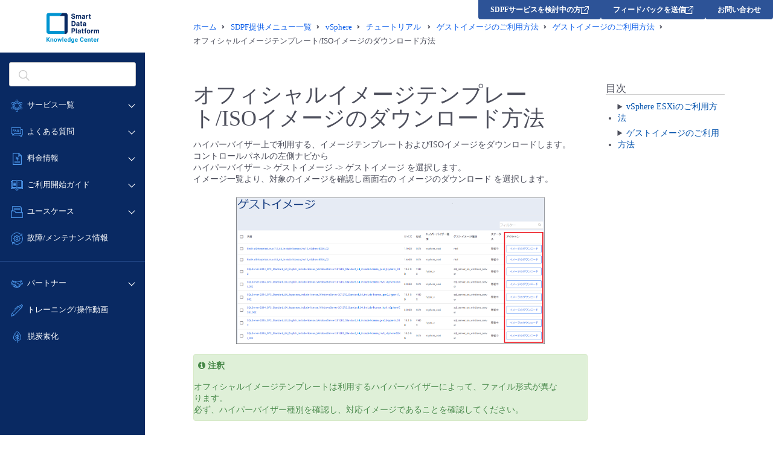

--- FILE ---
content_type: text/html; charset=UTF-8
request_url: https://sdpf.ntt.com/services/docs/vsphere/tutorials/GuestImage/GuestImage/download.html
body_size: 2373
content:
<!DOCTYPE html>
<html lang="ja">
<head>
	<title>オフィシャルイメージテンプレート/ISOイメージのダウンロード方法 - vSphere チュートリアル | Smart Data Platform Knowledge Center</title>
	<!-- Google Tag Manager -->
	<script>(function(w,d,s,l,i){w[l]=w[l]||[];w[l].push({'gtm.start':
	new Date().getTime(),event:'gtm.js'});var f=d.getElementsByTagName(s)[0],
	j=d.createElement(s),dl=l!='dataLayer'?'&l='+l:'';j.async=true;j.src=
	'https://www.googletagmanager.com/gtm.js?id='+i+dl;f.parentNode.insertBefore(j,f);
	})(window,document,'script','dataLayer','GTM-PJPQS7W');</script>
	<!-- End Google Tag Manager -->
	<meta charset="utf-8" />
	<link rel="shortcut icon" href="https://sdpf.ntt.com/wp-content/themes/sdpf/images/favicon.ico">
	<link rel="apple-touch-icon" sizes="256x256" href="https://sdpf.ntt.com/wp-content/themes/sdpf/images/favicon.ico">
	<link rel="icon" sizes="256x256" href="https://sdpf.ntt.com/wp-content/themes/sdpf/images/favicon.ico">
	<meta http-equiv="X-UA-Compatible" content="IE=edge">
	<meta name="format-detection" content="telephone=no">
	<meta name="viewport" content="width=device-width">
	<meta property="og:site_name" content="Smart Data Platform Knowledge Center | Smart Data Platform">
	<meta property="og:title" content="オフィシャルイメージテンプレート/ISOイメージのダウンロード方法 - vSphere チュートリアル | Smart Data Platform Knowledge Center">
	<meta property="og:type" content="website">
	<meta property="og:locale" content="ja_JP">
	<meta name="twitter:card" content="summary_large_image">
	

<link rel="stylesheet" href="https://docs.sdpf.ntt.com/_static/css/basicstrap-base.css" type="text/css" />
<link rel="stylesheet" href="https://docs.sdpf.ntt.com/_static/css/sphinx_base.css">
<link rel="stylesheet" id="current-theme" href="https://docs.sdpf.ntt.com/_static/css/bootstrap3/bootstrap.min.css" type="text/css" />
<link rel="stylesheet" id="current-adjust-theme" type="text/css" />

<link rel="stylesheet" href="https://docs.sdpf.ntt.com/_static/css/font-awesome.min.css">
<link rel="stylesheet" href="https://docs.sdpf.ntt.com/_static/css/styles.css" type="text/css" />
<link rel="stylesheet" href="https://docs.sdpf.ntt.com/_static/pygments.css" type="text/css" />
<link rel="stylesheet" href="../../_static/pygments.css" type="text/css" />
<link rel="stylesheet" href="../../_static/css/styles.css" type="text/css" />
	<link rel="stylesheet" href="https://sdpf.ntt.com/wp-content/themes/sdpf/css/common.css" />
	<link rel="stylesheet" href="https://sdpf.ntt.com/wp-content/themes/sdpf/css/common-bp.css" />
	<link rel="stylesheet" href="https://sdpf.ntt.com/wp-content/themes/sdpf/css/common-sp.css" />
	<link rel="stylesheet" href="https://sdpf.ntt.com/wp-content/themes/sdpf/css/doc.css" />
	<script type="text/javascript" src="https://sdpf.ntt.com/wp-content/themes/sdpf/js/jquery.js"></script>
    <script type="text/javascript" src="https://sdpf.ntt.com/wp-content/themes/sdpf/js/sphinx.js"></script>
	<script async src="https://www.googletagmanager.com/gtag/js?id=G-ZL75NGV4G5"></script>
	<!-- Google tag (gtag.js) -->
	<script async src="https://www.googletagmanager.com/gtag/js?id=G-ZL75NGV4G5"></script>
	<script>
		window.dataLayer = window.dataLayer || [];
		function gtag(){dataLayer.push(arguments);}
		gtag('js', new Date());
		gtag('config', 'G-ZL75NGV4G5');
	</script>
	<script type="text/javascript">
		!function(){
		  var G = GALFSRAM = window.GALFSRAM || {}
		  G.mfx = G.mfx || {}
		  G.mfx.router_mode = 'history'
		}();
	</script>

    <link href="https://ce.mf.marsflag.com/latest/css/mf-search.css" rel="stylesheet" type="text/css" media="all" charset="UTF-8">
	<link rel="stylesheet" href="https://sdpf.ntt.com/wp-content/themes/sdpf/css/mf-header.css" />
</head>
<body role="document" class="page">
<!-- Google Tag Manager (noscript) -->
<noscript><iframe src="https://www.googletagmanager.com/ns.html?id=GTM-PJPQS7W"
	height="0" width="0" style="display:none;visibility:hidden"></iframe></noscript>
<!-- End Google Tag Manager (noscript) -->
	<div id="whole-cont">
        <aside></aside>

		<div id="main-cont">
			<main>
<nav class="breadcrumbles">
	<ul itemscope itemtype="http://schema.org/BreadcrumbList">
	<li itemprop="itemListElement" itemscope itemtype="http://schema.org/ListItem"><a itemprop="item" href="/"><span itemprop="name">ホーム</span></a><meta itemprop="position" content="1" /></li>
	<li itemprop="itemListElement" itemscope itemtype="http://schema.org/ListItem"><a itemprop="item" href="/services/"><span itemprop="name">SDPF提供メニュー一覧</span></a><meta itemprop="position" content="2" /></li>
	<li itemprop="itemListElement" itemscope itemtype="http://schema.org/ListItem"><a itemprop="item" href="/services/vsphere/"><span itemprop="name">vSphere</span></a><meta itemprop="position" content="3" /></li>
	
	<li itemprop="itemListElement" itemscope itemtype="http://schema.org/ListItem"><a itemprop="item" href="../../index.html"><span itemprop="name">チュートリアル&nbsp;</span></a><meta itemprop="position" content="4" /></li>
		
	<li itemprop="itemListElement" itemscope itemtype="http://schema.org/ListItem"><a itemprop="item" href="../index.html"><span itemprop="name">ゲストイメージのご利用方法</span></a><meta itemprop="position" content="5" /></li>
			
	<li itemprop="itemListElement" itemscope itemtype="http://schema.org/ListItem"><a itemprop="item" href="index.html"><span itemprop="name">ゲストイメージのご利用方法</span></a><meta itemprop="position" content="5" /></li>
			
	<li itemprop="itemListElement" itemscope itemtype="http://schema.org/ListItem"><span itemprop="name">オフィシャルイメージテンプレート/ISOイメージのダウンロード方法</span><meta itemprop="position" content="5" /></li>

	</ul>
</nav>

	<div class="panel-doc">
		<div class="row">
			<div class="col-md-9" id="content-wrapper">
				
  <div class="section" id="iso">
<h1>オフィシャルイメージテンプレート/ISOイメージのダウンロード方法<a class="headerlink" href="#iso" title="この見出しへのパーマリンク">¶</a></h1>
<div class="line-block">
<div class="line">ハイパーバイザー上で利用する、イメージテンプレートおよびISOイメージをダウンロードします。</div>
<div class="line">コントロールパネルの左側ナビから</div>
<div class="line">ハイパーバイザー -&gt; ゲストイメージ -&gt; ゲストイメージ を選択します。</div>
<div class="line">イメージ一覧より、対象のイメージを確認し画面右の イメージのダウンロード を選択します。</div>
</div>
<div class="figure align-default">
<a class="reference internal image-reference" href="../../_images/image1.jpg"><img alt="ゲストイメージダウンロード" src="../../_images/image1.jpg" style="width: 80%;" /></a>
</div>
<div class="admonition note">
<p class="admonition-title">注釈</p>
<div class="line-block">
<div class="line">オフィシャルイメージテンプレートは利用するハイパーバイザーによって、ファイル形式が異なります。</div>
<div class="line">必ず、ハイパーバイザー種別を確認し、対応イメージであることを確認してください。</div>
</div>
</div>
</div>


			</div>
			
		  		
<div class="col-md-3 hidden-xs" id="sidebar-wrapper">
  <div class="docs-sidebar hidden-xs" role="navigation" aria-label="main navigation">
    <div id="toc" class="sidebarRow">
      
      <h3 class="no-top-margin">目次</h3>
      
      <ul class="current">
<li class="toctree-l1"><a class="reference internal" href="../../vSphereESXi/index.html">vSphere ESXiのご利用方法</a><ul>
<li class="toctree-l2"><a class="reference internal" href="../../vSphereESXi/create.html">vSphere ESXiサーバーの新規作成方法</a></li>
<li class="toctree-l2"><a class="reference internal" href="../../vSphereESXi/management.html">vSphere ESXiサーバーの操作方法</a></li>
<li class="toctree-l2"><a class="reference internal" href="../../vSphereESXi/tpm.html">vSphere ESXiサーバーのTPM有効化</a></li>
<li class="toctree-l2"><a class="reference internal" href="../../vSphereESXi/delete.html">vSphere ESXiサーバーの削除方法</a></li>
<li class="toctree-l2"><a class="reference internal" href="../../vSphereESXi/create-long-term-discount.html">vSphere ESXi 長期割引の新規申し込み方法</a></li>
<li class="toctree-l2"><a class="reference internal" href="../../vSphereESXi/add-long-term-discount.html">vSphere ESXi 長期割引の追加申し込み方法</a></li>
<li class="toctree-l2"><a class="reference internal" href="../../vSphereESXi/contract-renewal-long-term-discount.html">vSphere ESXi 長期割引の契約更新の手続き</a></li>
<li class="toctree-l2"><a class="reference internal" href="../../vSphereESXi/contract-cancellation-long-term-discount.html">vSphere ESXi 長期割引の契約申し込みの取り消し方法</a></li>
<li class="toctree-l2"><a class="reference internal" href="../../vSphereESXi/minorverup.html">vSphere マイナーバージョンアップ方法</a></li>
<li class="toctree-l2"><a class="reference internal" href="../../vSphereESXi/minorverup_nointernet.html">vSphere マイナーバージョンアップ方法（インターネット接続無し）</a></li>
<li class="toctree-l2"><a class="reference internal" href="../../vSphereESXi/create-vcenter.html">vCenter Server 7.0 新規作成方法</a></li>
<li class="toctree-l2"><a class="reference internal" href="../../vSphereESXi/create-vcenter-8.html">vCenter Server 8.0 新規作成方法</a></li>
</ul>
</li>
<li class="toctree-l1 current"><a class="reference internal" href="../index.html">ゲストイメージのご利用方法</a><ul class="current">
<li class="toctree-l2 current"><a class="reference internal" href="index.html">ゲストイメージのご利用方法</a></li>
<li class="toctree-l2"><a class="reference internal" href="../Lisence/index.html">ライセンス発行のご利用方法</a></li>
<li class="toctree-l2"><a class="reference internal" href="../LicenseSwitch/index.html">ライセンススイッチ（持ち込み仮想マシンへのプロバイダーライセンス付与）のご利用方法</a></li>
<li class="toctree-l2"><a class="reference internal" href="../Providerlicense/index.html">プロバイダーライセンス継続利用のご利用方法</a></li>
<li class="toctree-l2"><a class="reference internal" href="../RHUIv4/index.html">RHELリポジトリサーバー変更手順</a></li>
</ul>
</li>
</ul>

    </div>
  </div>
</div> 
		 	
			
		</div>
		<hr>
		<div class="row">
			<div class="col-md-5">
			  <a href="index.html" title="前の章へ">
			  <i class="fa fa-arrow-circle-left"></i> ゲストイメージのご利用方法</a>
			</div>
			<div class="col-md-2">
			</div>
			<div class="col-md-5 text-right">
			  <a href="deploy.html" title="次の章へ">オフィシャルイメージテンプレートのデプロイ方法 <i class="fa fa-arrow-circle-right"></i></a>
			</div>
		  </div>
		</div>
		</main>
		<div id="pagetop"><a href="#whole-cont"></a></div>
	</div>
</div>
<footer></footer>
</body>
</html>

--- FILE ---
content_type: text/html; charset=UTF-8
request_url: https://sdpf.ntt.com/gn/
body_size: 13924
content:
<!-- ↓ハッシュを使わずにクエリストリングでパラメタを管理する場合に記述 -->
<script type="text/javascript">
    !function(){
      var G = GALFSRAM = window.GALFSRAM || {}
      G.mfx = G.mfx || {}
      G.mfx.router_mode = 'history'
    }();
</script>
<!DOCTYPE html>
<html lang="ja">

<head>
	<meta charset="utf-8">
	<link rel="shortcut icon" href="https://sdpf.ntt.com/wp-content/themes/sdpf/images/favicon.ico">
	<link rel="apple-touch-icon" sizes="256x256" href="https://sdpf.ntt.com/wp-content/themes/sdpf/images/favicon.ico">
	<link rel="icon" sizes="256x256" href="https://sdpf.ntt.com/wp-content/themes/sdpf/images/favicon.ico">
	<meta http-equiv="X-UA-Compatible" content="IE=edge">
	<meta name="format-detection" content="telephone=no">
	<meta name="viewport" content="width=device-width">
	<title>gn | Smart Data Platform Knowledge Center</title>
	<style>img:is([sizes="auto" i], [sizes^="auto," i]) { contain-intrinsic-size: 3000px 1500px }</style>
	
		<!-- All in One SEO 4.8.7 - aioseo.com -->
	<meta name="robots" content="max-image-preview:large" />
	<link rel="canonical" href="https://sdpf.ntt.com/gn/" />
	<meta name="generator" content="All in One SEO (AIOSEO) 4.8.7" />
		<meta property="og:locale" content="ja_JP" />
		<meta property="og:site_name" content="Smart Data Platform Knowledge Center | Smart Data Platform" />
		<meta property="og:type" content="article" />
		<meta property="og:title" content="gn | Smart Data Platform Knowledge Center" />
		<meta property="og:url" content="https://sdpf.ntt.com/gn/" />
		<meta property="article:published_time" content="2021-03-05T04:05:02+00:00" />
		<meta property="article:modified_time" content="2021-03-09T04:18:56+00:00" />
		<meta name="twitter:card" content="summary" />
		<meta name="twitter:title" content="gn | Smart Data Platform Knowledge Center" />
		<script type="application/ld+json" class="aioseo-schema">
			{"@context":"https:\/\/schema.org","@graph":[{"@type":"BreadcrumbList","@id":"https:\/\/sdpf.ntt.com\/gn\/#breadcrumblist","itemListElement":[{"@type":"ListItem","@id":"https:\/\/sdpf.ntt.com#listItem","position":1,"name":"Home","item":"https:\/\/sdpf.ntt.com","nextItem":{"@type":"ListItem","@id":"https:\/\/sdpf.ntt.com\/gn\/#listItem","name":"gn"}},{"@type":"ListItem","@id":"https:\/\/sdpf.ntt.com\/gn\/#listItem","position":2,"name":"gn","previousItem":{"@type":"ListItem","@id":"https:\/\/sdpf.ntt.com#listItem","name":"Home"}}]},{"@type":"Organization","@id":"https:\/\/sdpf.ntt.com\/#organization","name":"Smart Data Platform Knowledge Center","description":"Smart Data Platform","url":"https:\/\/sdpf.ntt.com\/"},{"@type":"WebPage","@id":"https:\/\/sdpf.ntt.com\/gn\/#webpage","url":"https:\/\/sdpf.ntt.com\/gn\/","name":"gn | Smart Data Platform Knowledge Center","inLanguage":"ja","isPartOf":{"@id":"https:\/\/sdpf.ntt.com\/#website"},"breadcrumb":{"@id":"https:\/\/sdpf.ntt.com\/gn\/#breadcrumblist"},"datePublished":"2021-03-05T13:05:02+09:00","dateModified":"2021-03-09T13:18:56+09:00"},{"@type":"WebSite","@id":"https:\/\/sdpf.ntt.com\/#website","url":"https:\/\/sdpf.ntt.com\/","name":"Smart Data Platform Knowledge Center","alternateName":"SDPF Knowledge Center","description":"Smart Data Platform","inLanguage":"ja","publisher":{"@id":"https:\/\/sdpf.ntt.com\/#organization"}}]}
		</script>
		<!-- All in One SEO -->


<!-- Google Tag Manager for WordPress by gtm4wp.com -->
<script data-cfasync="false" data-pagespeed-no-defer>
	var gtm4wp_datalayer_name = "dataLayer";
	var dataLayer = dataLayer || [];

	const gtm4wp_scrollerscript_debugmode         = false;
	const gtm4wp_scrollerscript_callbacktime      = 100;
	const gtm4wp_scrollerscript_readerlocation    = 150;
	const gtm4wp_scrollerscript_contentelementid  = "content";
	const gtm4wp_scrollerscript_scannertime       = 60;
</script>
<!-- End Google Tag Manager for WordPress by gtm4wp.com --><link rel='dns-prefetch' href='//ce.mf.marsflag.com' />
		<!-- This site uses the Google Analytics by MonsterInsights plugin v9.7.0 - Using Analytics tracking - https://www.monsterinsights.com/ -->
							<script src="//www.googletagmanager.com/gtag/js?id=G-ZL75NGV4G5"  data-cfasync="false" data-wpfc-render="false" type="text/javascript" async></script>
			<script data-cfasync="false" data-wpfc-render="false" type="text/javascript">
				var mi_version = '9.7.0';
				var mi_track_user = true;
				var mi_no_track_reason = '';
								var MonsterInsightsDefaultLocations = {"page_location":"https:\/\/sdpf.ntt.com\/gn\/","page_referrer":"https:\/\/sdpf.ntt.com\/services\/docs\/vsphere\/tutorials\/GuestImage\/GuestImage\/download.html"};
								if ( typeof MonsterInsightsPrivacyGuardFilter === 'function' ) {
					var MonsterInsightsLocations = (typeof MonsterInsightsExcludeQuery === 'object') ? MonsterInsightsPrivacyGuardFilter( MonsterInsightsExcludeQuery ) : MonsterInsightsPrivacyGuardFilter( MonsterInsightsDefaultLocations );
				} else {
					var MonsterInsightsLocations = (typeof MonsterInsightsExcludeQuery === 'object') ? MonsterInsightsExcludeQuery : MonsterInsightsDefaultLocations;
				}

								var disableStrs = [
										'ga-disable-G-ZL75NGV4G5',
									];

				/* Function to detect opted out users */
				function __gtagTrackerIsOptedOut() {
					for (var index = 0; index < disableStrs.length; index++) {
						if (document.cookie.indexOf(disableStrs[index] + '=true') > -1) {
							return true;
						}
					}

					return false;
				}

				/* Disable tracking if the opt-out cookie exists. */
				if (__gtagTrackerIsOptedOut()) {
					for (var index = 0; index < disableStrs.length; index++) {
						window[disableStrs[index]] = true;
					}
				}

				/* Opt-out function */
				function __gtagTrackerOptout() {
					for (var index = 0; index < disableStrs.length; index++) {
						document.cookie = disableStrs[index] + '=true; expires=Thu, 31 Dec 2099 23:59:59 UTC; path=/';
						window[disableStrs[index]] = true;
					}
				}

				if ('undefined' === typeof gaOptout) {
					function gaOptout() {
						__gtagTrackerOptout();
					}
				}
								window.dataLayer = window.dataLayer || [];

				window.MonsterInsightsDualTracker = {
					helpers: {},
					trackers: {},
				};
				if (mi_track_user) {
					function __gtagDataLayer() {
						dataLayer.push(arguments);
					}

					function __gtagTracker(type, name, parameters) {
						if (!parameters) {
							parameters = {};
						}

						if (parameters.send_to) {
							__gtagDataLayer.apply(null, arguments);
							return;
						}

						if (type === 'event') {
														parameters.send_to = monsterinsights_frontend.v4_id;
							var hookName = name;
							if (typeof parameters['event_category'] !== 'undefined') {
								hookName = parameters['event_category'] + ':' + name;
							}

							if (typeof MonsterInsightsDualTracker.trackers[hookName] !== 'undefined') {
								MonsterInsightsDualTracker.trackers[hookName](parameters);
							} else {
								__gtagDataLayer('event', name, parameters);
							}
							
						} else {
							__gtagDataLayer.apply(null, arguments);
						}
					}

					__gtagTracker('js', new Date());
					__gtagTracker('set', {
						'developer_id.dZGIzZG': true,
											});
					if ( MonsterInsightsLocations.page_location ) {
						__gtagTracker('set', MonsterInsightsLocations);
					}
										__gtagTracker('config', 'G-ZL75NGV4G5', {"forceSSL":"true","link_attribution":"true"} );
										window.gtag = __gtagTracker;										(function () {
						/* https://developers.google.com/analytics/devguides/collection/analyticsjs/ */
						/* ga and __gaTracker compatibility shim. */
						var noopfn = function () {
							return null;
						};
						var newtracker = function () {
							return new Tracker();
						};
						var Tracker = function () {
							return null;
						};
						var p = Tracker.prototype;
						p.get = noopfn;
						p.set = noopfn;
						p.send = function () {
							var args = Array.prototype.slice.call(arguments);
							args.unshift('send');
							__gaTracker.apply(null, args);
						};
						var __gaTracker = function () {
							var len = arguments.length;
							if (len === 0) {
								return;
							}
							var f = arguments[len - 1];
							if (typeof f !== 'object' || f === null || typeof f.hitCallback !== 'function') {
								if ('send' === arguments[0]) {
									var hitConverted, hitObject = false, action;
									if ('event' === arguments[1]) {
										if ('undefined' !== typeof arguments[3]) {
											hitObject = {
												'eventAction': arguments[3],
												'eventCategory': arguments[2],
												'eventLabel': arguments[4],
												'value': arguments[5] ? arguments[5] : 1,
											}
										}
									}
									if ('pageview' === arguments[1]) {
										if ('undefined' !== typeof arguments[2]) {
											hitObject = {
												'eventAction': 'page_view',
												'page_path': arguments[2],
											}
										}
									}
									if (typeof arguments[2] === 'object') {
										hitObject = arguments[2];
									}
									if (typeof arguments[5] === 'object') {
										Object.assign(hitObject, arguments[5]);
									}
									if ('undefined' !== typeof arguments[1].hitType) {
										hitObject = arguments[1];
										if ('pageview' === hitObject.hitType) {
											hitObject.eventAction = 'page_view';
										}
									}
									if (hitObject) {
										action = 'timing' === arguments[1].hitType ? 'timing_complete' : hitObject.eventAction;
										hitConverted = mapArgs(hitObject);
										__gtagTracker('event', action, hitConverted);
									}
								}
								return;
							}

							function mapArgs(args) {
								var arg, hit = {};
								var gaMap = {
									'eventCategory': 'event_category',
									'eventAction': 'event_action',
									'eventLabel': 'event_label',
									'eventValue': 'event_value',
									'nonInteraction': 'non_interaction',
									'timingCategory': 'event_category',
									'timingVar': 'name',
									'timingValue': 'value',
									'timingLabel': 'event_label',
									'page': 'page_path',
									'location': 'page_location',
									'title': 'page_title',
									'referrer' : 'page_referrer',
								};
								for (arg in args) {
																		if (!(!args.hasOwnProperty(arg) || !gaMap.hasOwnProperty(arg))) {
										hit[gaMap[arg]] = args[arg];
									} else {
										hit[arg] = args[arg];
									}
								}
								return hit;
							}

							try {
								f.hitCallback();
							} catch (ex) {
							}
						};
						__gaTracker.create = newtracker;
						__gaTracker.getByName = newtracker;
						__gaTracker.getAll = function () {
							return [];
						};
						__gaTracker.remove = noopfn;
						__gaTracker.loaded = true;
						window['__gaTracker'] = __gaTracker;
					})();
									} else {
										console.log("");
					(function () {
						function __gtagTracker() {
							return null;
						}

						window['__gtagTracker'] = __gtagTracker;
						window['gtag'] = __gtagTracker;
					})();
									}
			</script>
			
							<!-- / Google Analytics by MonsterInsights -->
		<script type="text/javascript">
/* <![CDATA[ */
window._wpemojiSettings = {"baseUrl":"https:\/\/s.w.org\/images\/core\/emoji\/16.0.1\/72x72\/","ext":".png","svgUrl":"https:\/\/s.w.org\/images\/core\/emoji\/16.0.1\/svg\/","svgExt":".svg","source":{"concatemoji":"https:\/\/sdpf.ntt.com\/wp-includes\/js\/wp-emoji-release.min.js?ver=6.8.2"}};
/*! This file is auto-generated */
!function(s,n){var o,i,e;function c(e){try{var t={supportTests:e,timestamp:(new Date).valueOf()};sessionStorage.setItem(o,JSON.stringify(t))}catch(e){}}function p(e,t,n){e.clearRect(0,0,e.canvas.width,e.canvas.height),e.fillText(t,0,0);var t=new Uint32Array(e.getImageData(0,0,e.canvas.width,e.canvas.height).data),a=(e.clearRect(0,0,e.canvas.width,e.canvas.height),e.fillText(n,0,0),new Uint32Array(e.getImageData(0,0,e.canvas.width,e.canvas.height).data));return t.every(function(e,t){return e===a[t]})}function u(e,t){e.clearRect(0,0,e.canvas.width,e.canvas.height),e.fillText(t,0,0);for(var n=e.getImageData(16,16,1,1),a=0;a<n.data.length;a++)if(0!==n.data[a])return!1;return!0}function f(e,t,n,a){switch(t){case"flag":return n(e,"\ud83c\udff3\ufe0f\u200d\u26a7\ufe0f","\ud83c\udff3\ufe0f\u200b\u26a7\ufe0f")?!1:!n(e,"\ud83c\udde8\ud83c\uddf6","\ud83c\udde8\u200b\ud83c\uddf6")&&!n(e,"\ud83c\udff4\udb40\udc67\udb40\udc62\udb40\udc65\udb40\udc6e\udb40\udc67\udb40\udc7f","\ud83c\udff4\u200b\udb40\udc67\u200b\udb40\udc62\u200b\udb40\udc65\u200b\udb40\udc6e\u200b\udb40\udc67\u200b\udb40\udc7f");case"emoji":return!a(e,"\ud83e\udedf")}return!1}function g(e,t,n,a){var r="undefined"!=typeof WorkerGlobalScope&&self instanceof WorkerGlobalScope?new OffscreenCanvas(300,150):s.createElement("canvas"),o=r.getContext("2d",{willReadFrequently:!0}),i=(o.textBaseline="top",o.font="600 32px Arial",{});return e.forEach(function(e){i[e]=t(o,e,n,a)}),i}function t(e){var t=s.createElement("script");t.src=e,t.defer=!0,s.head.appendChild(t)}"undefined"!=typeof Promise&&(o="wpEmojiSettingsSupports",i=["flag","emoji"],n.supports={everything:!0,everythingExceptFlag:!0},e=new Promise(function(e){s.addEventListener("DOMContentLoaded",e,{once:!0})}),new Promise(function(t){var n=function(){try{var e=JSON.parse(sessionStorage.getItem(o));if("object"==typeof e&&"number"==typeof e.timestamp&&(new Date).valueOf()<e.timestamp+604800&&"object"==typeof e.supportTests)return e.supportTests}catch(e){}return null}();if(!n){if("undefined"!=typeof Worker&&"undefined"!=typeof OffscreenCanvas&&"undefined"!=typeof URL&&URL.createObjectURL&&"undefined"!=typeof Blob)try{var e="postMessage("+g.toString()+"("+[JSON.stringify(i),f.toString(),p.toString(),u.toString()].join(",")+"));",a=new Blob([e],{type:"text/javascript"}),r=new Worker(URL.createObjectURL(a),{name:"wpTestEmojiSupports"});return void(r.onmessage=function(e){c(n=e.data),r.terminate(),t(n)})}catch(e){}c(n=g(i,f,p,u))}t(n)}).then(function(e){for(var t in e)n.supports[t]=e[t],n.supports.everything=n.supports.everything&&n.supports[t],"flag"!==t&&(n.supports.everythingExceptFlag=n.supports.everythingExceptFlag&&n.supports[t]);n.supports.everythingExceptFlag=n.supports.everythingExceptFlag&&!n.supports.flag,n.DOMReady=!1,n.readyCallback=function(){n.DOMReady=!0}}).then(function(){return e}).then(function(){var e;n.supports.everything||(n.readyCallback(),(e=n.source||{}).concatemoji?t(e.concatemoji):e.wpemoji&&e.twemoji&&(t(e.twemoji),t(e.wpemoji)))}))}((window,document),window._wpemojiSettings);
/* ]]> */
</script>
<link rel='stylesheet' id='mfx-css' href='https://ce.mf.marsflag.com/latest/css/mf-search.css' type='text/css' media='all' />
<link rel='stylesheet' id='mfheader-css' href='https://sdpf.ntt.com/wp-content/themes/sdpf/css/mf-header.css' type='text/css' media='all' />
<style id='wp-emoji-styles-inline-css' type='text/css'>

	img.wp-smiley, img.emoji {
		display: inline !important;
		border: none !important;
		box-shadow: none !important;
		height: 1em !important;
		width: 1em !important;
		margin: 0 0.07em !important;
		vertical-align: -0.1em !important;
		background: none !important;
		padding: 0 !important;
	}
</style>
<link rel='stylesheet' id='wp-block-library-css' href='https://sdpf.ntt.com/wp-includes/css/dist/block-library/style.min.css?ver=6.8.2' type='text/css' media='all' />
<style id='classic-theme-styles-inline-css' type='text/css'>
/*! This file is auto-generated */
.wp-block-button__link{color:#fff;background-color:#32373c;border-radius:9999px;box-shadow:none;text-decoration:none;padding:calc(.667em + 2px) calc(1.333em + 2px);font-size:1.125em}.wp-block-file__button{background:#32373c;color:#fff;text-decoration:none}
</style>
<style id='global-styles-inline-css' type='text/css'>
:root{--wp--preset--aspect-ratio--square: 1;--wp--preset--aspect-ratio--4-3: 4/3;--wp--preset--aspect-ratio--3-4: 3/4;--wp--preset--aspect-ratio--3-2: 3/2;--wp--preset--aspect-ratio--2-3: 2/3;--wp--preset--aspect-ratio--16-9: 16/9;--wp--preset--aspect-ratio--9-16: 9/16;--wp--preset--color--black: #000000;--wp--preset--color--cyan-bluish-gray: #abb8c3;--wp--preset--color--white: #ffffff;--wp--preset--color--pale-pink: #f78da7;--wp--preset--color--vivid-red: #cf2e2e;--wp--preset--color--luminous-vivid-orange: #ff6900;--wp--preset--color--luminous-vivid-amber: #fcb900;--wp--preset--color--light-green-cyan: #7bdcb5;--wp--preset--color--vivid-green-cyan: #00d084;--wp--preset--color--pale-cyan-blue: #8ed1fc;--wp--preset--color--vivid-cyan-blue: #0693e3;--wp--preset--color--vivid-purple: #9b51e0;--wp--preset--gradient--vivid-cyan-blue-to-vivid-purple: linear-gradient(135deg,rgba(6,147,227,1) 0%,rgb(155,81,224) 100%);--wp--preset--gradient--light-green-cyan-to-vivid-green-cyan: linear-gradient(135deg,rgb(122,220,180) 0%,rgb(0,208,130) 100%);--wp--preset--gradient--luminous-vivid-amber-to-luminous-vivid-orange: linear-gradient(135deg,rgba(252,185,0,1) 0%,rgba(255,105,0,1) 100%);--wp--preset--gradient--luminous-vivid-orange-to-vivid-red: linear-gradient(135deg,rgba(255,105,0,1) 0%,rgb(207,46,46) 100%);--wp--preset--gradient--very-light-gray-to-cyan-bluish-gray: linear-gradient(135deg,rgb(238,238,238) 0%,rgb(169,184,195) 100%);--wp--preset--gradient--cool-to-warm-spectrum: linear-gradient(135deg,rgb(74,234,220) 0%,rgb(151,120,209) 20%,rgb(207,42,186) 40%,rgb(238,44,130) 60%,rgb(251,105,98) 80%,rgb(254,248,76) 100%);--wp--preset--gradient--blush-light-purple: linear-gradient(135deg,rgb(255,206,236) 0%,rgb(152,150,240) 100%);--wp--preset--gradient--blush-bordeaux: linear-gradient(135deg,rgb(254,205,165) 0%,rgb(254,45,45) 50%,rgb(107,0,62) 100%);--wp--preset--gradient--luminous-dusk: linear-gradient(135deg,rgb(255,203,112) 0%,rgb(199,81,192) 50%,rgb(65,88,208) 100%);--wp--preset--gradient--pale-ocean: linear-gradient(135deg,rgb(255,245,203) 0%,rgb(182,227,212) 50%,rgb(51,167,181) 100%);--wp--preset--gradient--electric-grass: linear-gradient(135deg,rgb(202,248,128) 0%,rgb(113,206,126) 100%);--wp--preset--gradient--midnight: linear-gradient(135deg,rgb(2,3,129) 0%,rgb(40,116,252) 100%);--wp--preset--font-size--small: 13px;--wp--preset--font-size--medium: 20px;--wp--preset--font-size--large: 36px;--wp--preset--font-size--x-large: 42px;--wp--preset--spacing--20: 0.44rem;--wp--preset--spacing--30: 0.67rem;--wp--preset--spacing--40: 1rem;--wp--preset--spacing--50: 1.5rem;--wp--preset--spacing--60: 2.25rem;--wp--preset--spacing--70: 3.38rem;--wp--preset--spacing--80: 5.06rem;--wp--preset--shadow--natural: 6px 6px 9px rgba(0, 0, 0, 0.2);--wp--preset--shadow--deep: 12px 12px 50px rgba(0, 0, 0, 0.4);--wp--preset--shadow--sharp: 6px 6px 0px rgba(0, 0, 0, 0.2);--wp--preset--shadow--outlined: 6px 6px 0px -3px rgba(255, 255, 255, 1), 6px 6px rgba(0, 0, 0, 1);--wp--preset--shadow--crisp: 6px 6px 0px rgba(0, 0, 0, 1);}:where(.is-layout-flex){gap: 0.5em;}:where(.is-layout-grid){gap: 0.5em;}body .is-layout-flex{display: flex;}.is-layout-flex{flex-wrap: wrap;align-items: center;}.is-layout-flex > :is(*, div){margin: 0;}body .is-layout-grid{display: grid;}.is-layout-grid > :is(*, div){margin: 0;}:where(.wp-block-columns.is-layout-flex){gap: 2em;}:where(.wp-block-columns.is-layout-grid){gap: 2em;}:where(.wp-block-post-template.is-layout-flex){gap: 1.25em;}:where(.wp-block-post-template.is-layout-grid){gap: 1.25em;}.has-black-color{color: var(--wp--preset--color--black) !important;}.has-cyan-bluish-gray-color{color: var(--wp--preset--color--cyan-bluish-gray) !important;}.has-white-color{color: var(--wp--preset--color--white) !important;}.has-pale-pink-color{color: var(--wp--preset--color--pale-pink) !important;}.has-vivid-red-color{color: var(--wp--preset--color--vivid-red) !important;}.has-luminous-vivid-orange-color{color: var(--wp--preset--color--luminous-vivid-orange) !important;}.has-luminous-vivid-amber-color{color: var(--wp--preset--color--luminous-vivid-amber) !important;}.has-light-green-cyan-color{color: var(--wp--preset--color--light-green-cyan) !important;}.has-vivid-green-cyan-color{color: var(--wp--preset--color--vivid-green-cyan) !important;}.has-pale-cyan-blue-color{color: var(--wp--preset--color--pale-cyan-blue) !important;}.has-vivid-cyan-blue-color{color: var(--wp--preset--color--vivid-cyan-blue) !important;}.has-vivid-purple-color{color: var(--wp--preset--color--vivid-purple) !important;}.has-black-background-color{background-color: var(--wp--preset--color--black) !important;}.has-cyan-bluish-gray-background-color{background-color: var(--wp--preset--color--cyan-bluish-gray) !important;}.has-white-background-color{background-color: var(--wp--preset--color--white) !important;}.has-pale-pink-background-color{background-color: var(--wp--preset--color--pale-pink) !important;}.has-vivid-red-background-color{background-color: var(--wp--preset--color--vivid-red) !important;}.has-luminous-vivid-orange-background-color{background-color: var(--wp--preset--color--luminous-vivid-orange) !important;}.has-luminous-vivid-amber-background-color{background-color: var(--wp--preset--color--luminous-vivid-amber) !important;}.has-light-green-cyan-background-color{background-color: var(--wp--preset--color--light-green-cyan) !important;}.has-vivid-green-cyan-background-color{background-color: var(--wp--preset--color--vivid-green-cyan) !important;}.has-pale-cyan-blue-background-color{background-color: var(--wp--preset--color--pale-cyan-blue) !important;}.has-vivid-cyan-blue-background-color{background-color: var(--wp--preset--color--vivid-cyan-blue) !important;}.has-vivid-purple-background-color{background-color: var(--wp--preset--color--vivid-purple) !important;}.has-black-border-color{border-color: var(--wp--preset--color--black) !important;}.has-cyan-bluish-gray-border-color{border-color: var(--wp--preset--color--cyan-bluish-gray) !important;}.has-white-border-color{border-color: var(--wp--preset--color--white) !important;}.has-pale-pink-border-color{border-color: var(--wp--preset--color--pale-pink) !important;}.has-vivid-red-border-color{border-color: var(--wp--preset--color--vivid-red) !important;}.has-luminous-vivid-orange-border-color{border-color: var(--wp--preset--color--luminous-vivid-orange) !important;}.has-luminous-vivid-amber-border-color{border-color: var(--wp--preset--color--luminous-vivid-amber) !important;}.has-light-green-cyan-border-color{border-color: var(--wp--preset--color--light-green-cyan) !important;}.has-vivid-green-cyan-border-color{border-color: var(--wp--preset--color--vivid-green-cyan) !important;}.has-pale-cyan-blue-border-color{border-color: var(--wp--preset--color--pale-cyan-blue) !important;}.has-vivid-cyan-blue-border-color{border-color: var(--wp--preset--color--vivid-cyan-blue) !important;}.has-vivid-purple-border-color{border-color: var(--wp--preset--color--vivid-purple) !important;}.has-vivid-cyan-blue-to-vivid-purple-gradient-background{background: var(--wp--preset--gradient--vivid-cyan-blue-to-vivid-purple) !important;}.has-light-green-cyan-to-vivid-green-cyan-gradient-background{background: var(--wp--preset--gradient--light-green-cyan-to-vivid-green-cyan) !important;}.has-luminous-vivid-amber-to-luminous-vivid-orange-gradient-background{background: var(--wp--preset--gradient--luminous-vivid-amber-to-luminous-vivid-orange) !important;}.has-luminous-vivid-orange-to-vivid-red-gradient-background{background: var(--wp--preset--gradient--luminous-vivid-orange-to-vivid-red) !important;}.has-very-light-gray-to-cyan-bluish-gray-gradient-background{background: var(--wp--preset--gradient--very-light-gray-to-cyan-bluish-gray) !important;}.has-cool-to-warm-spectrum-gradient-background{background: var(--wp--preset--gradient--cool-to-warm-spectrum) !important;}.has-blush-light-purple-gradient-background{background: var(--wp--preset--gradient--blush-light-purple) !important;}.has-blush-bordeaux-gradient-background{background: var(--wp--preset--gradient--blush-bordeaux) !important;}.has-luminous-dusk-gradient-background{background: var(--wp--preset--gradient--luminous-dusk) !important;}.has-pale-ocean-gradient-background{background: var(--wp--preset--gradient--pale-ocean) !important;}.has-electric-grass-gradient-background{background: var(--wp--preset--gradient--electric-grass) !important;}.has-midnight-gradient-background{background: var(--wp--preset--gradient--midnight) !important;}.has-small-font-size{font-size: var(--wp--preset--font-size--small) !important;}.has-medium-font-size{font-size: var(--wp--preset--font-size--medium) !important;}.has-large-font-size{font-size: var(--wp--preset--font-size--large) !important;}.has-x-large-font-size{font-size: var(--wp--preset--font-size--x-large) !important;}
:where(.wp-block-post-template.is-layout-flex){gap: 1.25em;}:where(.wp-block-post-template.is-layout-grid){gap: 1.25em;}
:where(.wp-block-columns.is-layout-flex){gap: 2em;}:where(.wp-block-columns.is-layout-grid){gap: 2em;}
:root :where(.wp-block-pullquote){font-size: 1.5em;line-height: 1.6;}
</style>
<link rel='stylesheet' id='common_pc-css' href='https://sdpf.ntt.com/wp-content/themes/sdpf/css/common.css' type='text/css' media='all' />
<link rel='stylesheet' id='common_breakpoint-css' href='https://sdpf.ntt.com/wp-content/themes/sdpf/css/common-bp.css' type='text/css' media='all' />
<link rel='stylesheet' id='common_sp-css' href='https://sdpf.ntt.com/wp-content/themes/sdpf/css/common-sp.css' type='text/css' media='all' />
<link rel='stylesheet' id='common_bootstrap-css' href='https://sdpf.ntt.com/wp-content/themes/sdpf/css/common-bs.css' type='text/css' media='all' />
<script type="text/javascript" src="https://sdpf.ntt.com/wp-content/plugins/google-analytics-for-wordpress/assets/js/frontend-gtag.min.js?ver=9.7.0" id="monsterinsights-frontend-script-js" async="async" data-wp-strategy="async"></script>
<script data-cfasync="false" data-wpfc-render="false" type="text/javascript" id='monsterinsights-frontend-script-js-extra'>/* <![CDATA[ */
var monsterinsights_frontend = {"js_events_tracking":"true","download_extensions":"doc,pdf,ppt,zip,xls,docx,pptx,xlsx","inbound_paths":"[{\"path\":\"\\\/go\\\/\",\"label\":\"affiliate\"},{\"path\":\"\\\/recommend\\\/\",\"label\":\"affiliate\"}]","home_url":"https:\/\/sdpf.ntt.com","hash_tracking":"false","v4_id":"G-ZL75NGV4G5"};/* ]]> */
</script>
<script type="text/javascript" src="https://sdpf.ntt.com/wp-content/plugins/duracelltomi-google-tag-manager/dist/js/analytics-talk-content-tracking.js?ver=1.22" id="gtm4wp-scroll-tracking-js"></script>
<script type="text/javascript" src="https://sdpf.ntt.com/wp-content/themes/sdpf/js/jquery.js" id="jquery-js"></script>
<script type="text/javascript" src="https://sdpf.ntt.com/wp-content/themes/sdpf/js/common.js" id="common_js-js"></script>
<link rel="https://api.w.org/" href="https://sdpf.ntt.com/wp-json/" /><link rel="alternate" title="JSON" type="application/json" href="https://sdpf.ntt.com/wp-json/wp/v2/pages/1236" /><link rel="EditURI" type="application/rsd+xml" title="RSD" href="https://sdpf.ntt.com/xmlrpc.php?rsd" />
<link rel='shortlink' href='https://sdpf.ntt.com/?p=1236' />
<link rel="alternate" title="oEmbed (JSON)" type="application/json+oembed" href="https://sdpf.ntt.com/wp-json/oembed/1.0/embed?url=https%3A%2F%2Fsdpf.ntt.com%2Fgn%2F" />
<link rel="alternate" title="oEmbed (XML)" type="text/xml+oembed" href="https://sdpf.ntt.com/wp-json/oembed/1.0/embed?url=https%3A%2F%2Fsdpf.ntt.com%2Fgn%2F&#038;format=xml" />

<!-- Google Tag Manager for WordPress by gtm4wp.com -->
<!-- GTM Container placement set to footer -->
<script data-cfasync="false" data-pagespeed-no-defer type="text/javascript">
	var dataLayer_content = {"pagePostType":"page","pagePostType2":"single-page","pagePostAuthor":"sdpf_kc_system_user"};
	dataLayer.push( dataLayer_content );
</script>
<script data-cfasync="false" data-pagespeed-no-defer type="text/javascript">
(function(w,d,s,l,i){w[l]=w[l]||[];w[l].push({'gtm.start':
new Date().getTime(),event:'gtm.js'});var f=d.getElementsByTagName(s)[0],
j=d.createElement(s),dl=l!='dataLayer'?'&l='+l:'';j.async=true;j.src=
'//www.googletagmanager.com/gtm.js?id='+i+dl;f.parentNode.insertBefore(j,f);
})(window,document,'script','dataLayer','GTM-PJPQS7W');
</script>
<!-- End Google Tag Manager for WordPress by gtm4wp.com -->	<link rel="index" href="https://sdpf.ntt.com">
</head>

<body class="wp-singular page-template-default page page-id-1236 wp-theme-sdpf ja">
	<div id="whole-cont">
		<aside>
			<nav id="aside-menu">
				<div class="aside-panel ">
										<div class="sp-menu">
						<div id="sp-menu-opener"></div>
						<h1><a href="/"><img src="https://sdpf.ntt.com/wp-content/themes/sdpf/images/logo.svg" width="87" height="51" alt="Smart Data Platform"></a></h1>
						<div id="sp-search-opener"></div>
					</div>
					<div id="aside-search">
						<div class="mf_finder_header">
							<!-- ↓検索窓用カスタムエレメント --> <mf-search-box
							submit-text=""
							doctype-hidden 
							pagemax-hidden
							imgsize-hidden
							sort-hidden
							imgsize-default="1"
							suggest-max="5"
							use-links
							category-all-text="ECL1.0/2.0"
							category-csv="ECL2.0,ECL1.0"
							ajax-url="https://finder.api.mf.marsflag.com/api/v1/finder_service/documents/259321f6/search"
							serp-url="/search"></mf-search-box>
						</div>
					</div>
					<!-- marsfinderoff: index -->
					
<div class="menu__wrapper">
	<ul class="main-menu main-menu__lists">
						<li class="icon_service "
			data-first-menu-num="1">
						<span class="m-attribute js-sub-menu-open">サービス一覧</span>
						<section class="sub-menu">
				<ul class="sub-menu__lists lists">
																									<li class="icon_data"
						id=""										
						data-first-menu-sub-menu-num="1-1">
																								<span class="m-attribute">データ利活用</span>
																																				<div>
														<div>
								<h2>加工</h2>
								<ul>
																		<li>
																				<span>データ統合</span>
																				<a href="/services/informatica/">Next Generation iPaaS Powered by Informatica</a>
									</li>
																	</ul>
							</div>
														<div>
								<h2>可視化</h2>
								<ul>
																		<li>
																				<span>ゼロクリックBI</span>
																				<a href="/services/hyperintelligence/">HyperIntelligence</a>
									</li>
																	</ul>
							</div>
														<div>
								<h2>分析</h2>
								<ul>
																		<li>
																				<span>機械学習モデル生成自動化</span>
																				<a href="/services/datarobot/">DataRobot</a>
									</li>
																		<li>
																				<span>ノンコーディングAIモデル開発ツール</span>
																				<a href="/services/nodeai/">Node-AI</a>
									</li>
																	</ul>
							</div>
														<div>
								<h2>データマネジメント</h2>
								<ul>
																		<li>
																				<span>データマネジメントプラットフォーム</span>
																				<a href="/services/iquattro/">iQuattro</a>
									</li>
																		<li>
																				<span>デジタルワーカープラットフォーム</span>
																				<a href="/services/blueprism/">Blue Prism Cloud</a>
									</li>
																		<li>
																				<span>データカタログ</span>
																				<a href="/services/informatica-edc/">Informatica Enterprise Data Catalog</a>
									</li>
																		<li>
																				<span>データガバナンス</span>
																				<a href="/services/informatica-axon/">Informatica Axon Data Governance</a>
									</li>
																		<li>
																				<span></span>
																				<a href="/services/databricks/">Lakehouse / Databricks</a>
									</li>
																	</ul>
							</div>
													</div>
											</li>
																				<li class="icon_cloud"
						id=""										
						data-first-menu-sub-menu-num="1-2">
																								<span class="m-attribute">クラウド/サーバー</span>
																																				<div>
														<div>
								<h2>ハイパーバイザー</h2>
								<ul>
																		<li>
																				<span></span>
																				<a href="/services/vsphere/">vSphere</a>
									</li>
																		<li>
																				<span></span>
																				<a href="/services/hyper-v/">Hyper-V</a>
									</li>
																	</ul>
							</div>
														<div>
								<h2>仮想サーバー</h2>
								<ul>
																		<li>
																				<span></span>
																				<a href="/services/server-instance/">サーバーインスタンス</a>
									</li>
																		<li>
																				<span></span>
																				<a href="/services/image-storage/">イメージ管理</a>
									</li>
																	</ul>
							</div>
														<div>
								<h2>物理サーバー</h2>
								<ul>
																		<li>
																				<span></span>
																				<a href="/services/baremetal-server/">ベアメタルサーバー</a>
									</li>
																		<li>
																				<span></span>
																				<a href="/services/gpu-server/">GPUサーバー</a>
									</li>
																	</ul>
							</div>
														<div>
								<h2>ストレージ</h2>
								<ul>
																		<li>
																				<span></span>
																				<a href="/services/block-storage/">ブロックストレージ</a>
									</li>
																		<li>
																				<span></span>
																				<a href="/services/file-storage/">ファイルストレージ</a>
									</li>
																		<li>
																				<span></span>
																				<a href="/services/wasabi/">Wasabiオブジェクトストレージ</a>
									</li>
																	</ul>
							</div>
														<div>
								<h2>セキュリティ</h2>
								<ul>
																		<li>
																				<span></span>
																				<a href="/services/managed-anti-virus/">Managed Anti-Virus</a>
									</li>
																		<li>
																				<span></span>
																				<a href="/services/managed-virtual-patch/">Managed Virtual Patch</a>
									</li>
																		<li>
																				<span></span>
																				<a href="/services/managed-security-package/">Managed Host-based Security Package</a>
									</li>
																	</ul>
							</div>
														<div>
								<h2>ミドルウェア/ライセンス</h2>
								<ul>
																		<li>
																				<span></span>
																				<a href="/services/oracle/">Oracle</a>
									</li>
																		<li>
																				<span></span>
																				<a href="/services/sql-server/">SQL Server</a>
									</li>
																		<li>
																				<span></span>
																				<a href="/services/arcserve/">Arcserve Unified Data Protection</a>
									</li>
																		<li>
																				<span></span>
																				<a href="/services/hulft/">HULFT</a>
									</li>
																		<li>
																				<span></span>
																				<a href="/services/rds-sal/">Windows Server Remote Desktop Services SAL</a>
									</li>
																	</ul>
							</div>
														<div>
								<h2>プラットフォームサービス</h2>
								<ul>
																		<li>
																				<span></span>
																				<a href="/services/eclforerp/">Enterprise Cloud for ERP</a>
									</li>
																		<li>
																				<span></span>
																				<a href="/services/vmware-platform/">IaaS Powered by VMware</a>
									</li>
																	</ul>
							</div>
														<div>
								<h2>パートナークラウド</h2>
								<ul>
																		<li>
																				<span></span>
																				<a href="/services/power-systems/">Power Systems</a>
									</li>
																		<li>
																				<span></span>
																				<a href="/services/microsoft-azure/">Hybrid Cloud with Microsoft Azure</a>
									</li>
																		<li>
																				<span></span>
																				<a href="/services/google-cloud-platform/">Hybrid Cloud with GCP</a>
									</li>
																		<li>
																				<span></span>
																				<a href="/services/amazon-web-services/">Hybrid Cloud with AWS</a>
									</li>
																	</ul>
							</div>
														<div>
								<h2>バックアップ</h2>
								<ul>
																		<li>
																				<span></span>
																				<a href="/services/arcserve-cloud-direct/">Arcserve Cloud Direct</a>
									</li>
																	</ul>
							</div>
														<div>
								<h2>構築/開発ツール</h2>
								<ul>
																		<li>
																				<span></span>
																				<a href="/services/skyway/">WebRTC Platform SkyWay</a>
									</li>
																	</ul>
							</div>
													</div>
											</li>
																				<li class="icon_network"
						id=""										
						data-first-menu-sub-menu-num="1-3">
																								<span class="m-attribute">ネットワーク</span>
																																				<div>
														<div>
								<h2>統合ネットワーク/関連サービス</h2>
								<ul>
																		<li>
																				<span></span>
																				<a href="/services/rink/">docomo business RINK セキュアドWAN</a>
									</li>
																		<li>
																				<span></span>
																				<a href="/services/wan-security/">docomo business RINK WANセキュリティ</a>
									</li>
																		<li>
																				<span></span>
																				<a href="/services/idaas/">docomo business RINK IDaaS</a>
									</li>
																	</ul>
							</div>
														<div>
								<h2>相互接続/関連サービス</h2>
								<ul>
																		<li>
																				<span></span>
																				<a href="/services/fic/">Flexible InterConnect</a>
									</li>
																		<li>
																				<span>クラウド/サーバー</span>
																				<a href="/services/internet-gw/">インターネット接続ゲートウェイ</a>
									</li>
																		<li>
																				<span>クラウド/サーバー</span>
																				<a href="/services/fic-gw/">Flexible InterConnect接続ゲートウェイ</a>
									</li>
																		<li>
																				<span>クラウド/サーバー</span>
																				<a href="/services/cic/">コロケーション接続</a>
									</li>
																		<li>
																				<span>クラウド/サーバー</span>
																				<a href="/services/region-interconnectivity/">リージョン間接続</a>
									</li>
																		<li>
																				<span>クラウド/サーバー</span>
																				<a href="/services/tenant-interconnectivity/">テナント間接続</a>
									</li>
																		<li>
																				<span>クラウド/サーバー</span>
																				<a href="/services/mec-gw/">docomo MEC接続ゲートウェイ</a>
									</li>
																		<li>
																				<span>クラウド/サーバー</span>
																				<a href="/services/wasabi-gw/">Wasabi接続ゲートウェイ</a>
									</li>
																	</ul>
							</div>
														<div>
								<h2>インターネット/関連サービス</h2>
								<ul>
																		<li>
																				<span></span>
																				<a href="/services/ocnx/">Super OCN Flexible Connect</a>
									</li>
																		<li>
																				<span></span>
																				<a href="/services/vutm2/">vUTM2</a>
									</li>
																		<li>
																				<span></span>
																				<a href="/services/dns/">DNS</a>
									</li>
																		<li>
																				<span></span>
																				<a href="/services/fsg/">Flexible Secure Gateway</a>
									</li>
																		<li>
																				<span></span>
																				<a href="/services/cdn-akamai/">CDN/Edge Platform Powered by Akamai</a>
									</li>
																		<li>
																				<span></span>
																				<a href="/services/fig/">Flexible Internet Gateway</a>
									</li>
																		<li>
																				<span></span>
																				<a href="/services/swa/">Secure Web Access</a>
									</li>
																	</ul>
							</div>
														<div>
								<h2>クラウド/サーバー ローカルネットワーク</h2>
								<ul>
																		<li>
																				<span></span>
																				<a href="/services/logical-network/">ロジカルネットワーク</a>
									</li>
																		<li>
																				<span></span>
																				<a href="/services/common-function-gw/">共通機能ゲートウェイ</a>
									</li>
																		<li>
																				<span></span>
																				<a href="/services/loadbalancer/">ロードバランサー</a>
									</li>
																		<li>
																				<span></span>
																				<a href="/services/managed-lb/">Managed Load Balancer</a>
									</li>
																	</ul>
							</div>
														<div>
								<h2>クラウド/サーバー ネットワークセキュリティ</h2>
								<ul>
																		<li>
																				<span></span>
																				<a href="/services/firewall/">ファイアウォール</a>
									</li>
																		<li>
																				<span></span>
																				<a href="/services/managed-firewall/">Managed Firewall</a>
									</li>
																		<li>
																				<span></span>
																				<a href="/services/managed-utm/">Managed UTM</a>
									</li>
																		<li>
																				<span></span>
																				<a href="/services/managed-waf/">Managed WAF</a>
									</li>
																		<li>
																				<span></span>
																				<a href="/services/security-group/">セキュリティグループ</a>
									</li>
																	</ul>
							</div>
														<div>
								<h2>リモートアクセス</h2>
								<ul>
																		<li>
																				<span></span>
																				<a href="/services/fra/">Flexible Remote Access</a>
									</li>
																		<li>
																				<span></span>
																				<a href="/services/mobile-connect/">モバイルコネクト</a>
									</li>
																		<li>
																				<span></span>
																				<a href="/services/globalsase-pa/">グローバルSASE powered by Prisma Access</a>
									</li>
																	</ul>
							</div>
													</div>
											</li>
																				<li class="icon_iot"
						id=""										
						data-first-menu-sub-menu-num="1-4">
																								<span class="m-attribute">IoT</span>
																																				<div>
														<div>
								<h2>統合IoTサービス</h2>
								<ul>
																		<li>
																				<span></span>
																				<a href="/services/sign/">docomo business SIGN</a>
									</li>
																	</ul>
							</div>
														<div>
								<h2>IoT Connect</h2>
								<ul>
																		<li>
																				<span></span>
																				<a href="/services/icms/">IoT Connect Mobile Type S</a>
									</li>
																		<li>
																				<span></span>
																				<a href="/services/icgw/">IoT Connect Gateway</a>
									</li>
																	</ul>
							</div>
														<div>
								<h2>IoTプラットフォーム</h2>
								<ul>
																		<li>
																				<span></span>
																				<a href="/services/things-cloud/">Things Cloud®</a>
									</li>
																	</ul>
							</div>
													</div>
											</li>
																				<li class="icon_monitor"
						id=""										
						data-first-menu-sub-menu-num="1-5">
																								<span class="m-attribute">モニタリング/監査</span>
																																				<div>
														<div>
								<h2>リソースモニタリング</h2>
								<ul>
																		<li>
																				<span>クラウド/サーバー</span>
																				<a href="/services/monitoring/">モニタリング</a>
									</li>
																	</ul>
							</div>
													</div>
											</li>
																				<li class="icon_support"
						id=""										
						data-first-menu-sub-menu-num="1-6">
																								<span class="m-attribute">サポート</span>
																																				<div>
														<div>
								<h2>無償サポート</h2>
								<ul>
																		<li>
																				<span></span>
																				<a href="/services/support/">ベーシック</a>
									</li>
																	</ul>
							</div>
														<div>
								<h2>有償サポート</h2>
								<ul>
																		<li>
																				<span></span>
																				<a href="/services/pss/">Professional Support Services</a>
									</li>
																	</ul>
							</div>
													</div>
											</li>
																				<li class="icon_about-sss"
						id=""										
						data-first-menu-sub-menu-num="1-7">
																								<span class="m-attribute">管理機能</span>
																																				<div>
														<div>
								<h2>管理機能</h2>
								<ul>
																		<li>
																				<span></span>
																				<a href="/about-sss/">管理機能</a>
									</li>
																	</ul>
							</div>
													</div>
											</li>
																				<li class=""
						id="menu_all"										
						data-first-menu-sub-menu-num="1-0">
																		<a  href="/services/">すべてのメニューを見る</a>
																							</li>
																			</ul>
			</section>
		</li>
						<li class="icon_faq "
			data-first-menu-num="2">
						<span class="m-attribute js-sub-menu-open">よくある質問</span>
						<section class="sub-menu">
				<ul class="sub-menu__lists lists">
																									<li class="icon_data"
						id=""										
						data-first-menu-sub-menu-num="2-1">
																								<span class="m-attribute">データ利活用</span>
																																				<div>
														<div>
								<h2>加工</h2>
								<ul>
																		<li>
																				<span>データ統合</span>
																				<a href="/services/informatica/">Next Generation iPaaS Powered by Informatica</a>
									</li>
																	</ul>
							</div>
														<div>
								<h2>可視化</h2>
								<ul>
																		<li>
																				<span>ゼロクリックBI</span>
																				<a href="/services/hyperintelligence/">HyperIntelligence</a>
									</li>
																	</ul>
							</div>
														<div>
								<h2>分析</h2>
								<ul>
																		<li>
																				<span>機械学習モデル生成自動化</span>
																				<a href="/services/datarobot/">DataRobot</a>
									</li>
																		<li>
																				<span>ノンコーディングAIモデル開発ツール</span>
																				<a href="/services/nodeai/">Node-AI</a>
									</li>
																	</ul>
							</div>
														<div>
								<h2>データマネジメント</h2>
								<ul>
																		<li>
																				<span>データマネジメントプラットフォーム</span>
																				<a href="/services/iquattro/">iQuattro</a>
									</li>
																		<li>
																				<span>デジタルワーカープラットフォーム</span>
																				<a href="/services/blueprism/">Blue Prism Cloud</a>
									</li>
																		<li>
																				<span>データカタログ</span>
																				<a href="/services/informatica-edc/">Informatica Enterprise Data Catalog</a>
									</li>
																		<li>
																				<span>データガバナンス</span>
																				<a href="/services/informatica-axon/">Informatica Axon Data Governance</a>
									</li>
																		<li>
																				<span></span>
																				<a href="/services/databricks/">Lakehouse / Databricks</a>
									</li>
																	</ul>
							</div>
													</div>
											</li>
																				<li class="icon_cloud"
						id=""										
						data-first-menu-sub-menu-num="2-2">
																								<span class="m-attribute">クラウド/サーバー</span>
																																				<div>
														<div>
								<h2>ハイパーバイザー</h2>
								<ul>
																		<li>
																				<span></span>
																				<a href="/services/vsphere/faq/">vSphere</a>
									</li>
																		<li>
																				<span></span>
																				<a href="/services/hyper-v/faq/">Hyper-V</a>
									</li>
																	</ul>
							</div>
														<div>
								<h2>仮想サーバー</h2>
								<ul>
																		<li>
																				<span></span>
																				<a href="/services/server-instance/faq/">サーバーインスタンス</a>
									</li>
																		<li>
																				<span></span>
																				<a href="/services/image-storage/faq/">イメージ管理</a>
									</li>
																	</ul>
							</div>
														<div>
								<h2>物理サーバー</h2>
								<ul>
																		<li>
																				<span></span>
																				<a href="/services/baremetal-server/faq/">ベアメタルサーバー</a>
									</li>
																		<li>
																				<span></span>
																				<a href="/services/gpu-server/">GPUサーバー</a>
									</li>
																	</ul>
							</div>
														<div>
								<h2>ストレージ</h2>
								<ul>
																		<li>
																				<span></span>
																				<a href="/services/block-storage/faq/">ブロックストレージ</a>
									</li>
																		<li>
																				<span></span>
																				<a href="/services/file-storage/faq/">ファイルストレージ</a>
									</li>
																		<li>
																				<span></span>
																				<a href="/services/wasabi/faq/">Wasabiオブジェクトストレージ</a>
									</li>
																	</ul>
							</div>
														<div>
								<h2>セキュリティ</h2>
								<ul>
																		<li>
																				<span></span>
																				<a href="/services/managed-anti-virus/faq/">Managed Anti-Virus</a>
									</li>
																		<li>
																				<span></span>
																				<a href="/services/managed-virtual-patch/faq/">Managed Virtual Patch</a>
									</li>
																		<li>
																				<span></span>
																				<a href="/services/managed-security-package/faq/">Managed Host-based Security Package</a>
									</li>
																	</ul>
							</div>
														<div>
								<h2>ミドルウェア/ライセンス</h2>
								<ul>
																		<li>
																				<span></span>
																				<a href="/services/oracle/faq/">Oracle</a>
									</li>
																		<li>
																				<span></span>
																				<a href="/services/sql-server/faq/">SQL Server</a>
									</li>
																		<li>
																				<span></span>
																				<a href="/services/arcserve/faq/">Arcserve Unified Data Protection</a>
									</li>
																		<li>
																				<span></span>
																				<a href="/services/hulft/faq/">HULFT</a>
									</li>
																		<li>
																				<span></span>
																				<a href="/services/rds-sal/faq/">Windows Server Remote Desktop Services SAL</a>
									</li>
																	</ul>
							</div>
														<div>
								<h2>プラットフォームサービス</h2>
								<ul>
																		<li>
																				<span></span>
																				<a href="/services/eclforerp/">Enterprise Cloud for ERP</a>
									</li>
																		<li>
																				<span></span>
																				<a href="/services/vmware-platform/faq/">IaaS Powered by VMware</a>
									</li>
																	</ul>
							</div>
														<div>
								<h2>パートナークラウド</h2>
								<ul>
																		<li>
																				<span></span>
																				<a href="/services/power-systems/faq/">Power Systems</a>
									</li>
																		<li>
																				<span></span>
																				<a href="/services/microsoft-azure/faq/">Hybrid Cloud with Microsoft Azure</a>
									</li>
																		<li>
																				<span></span>
																				<a href="/services/google-cloud-platform/faq/">Hybrid Cloud with GCP</a>
									</li>
																		<li>
																				<span></span>
																				<a href="/services/amazon-web-services/faq/">Hybrid Cloud with AWS</a>
									</li>
																	</ul>
							</div>
														<div>
								<h2>バックアップ</h2>
								<ul>
																		<li>
																				<span></span>
																				<a href="/services/arcserve-cloud-direct/faq/">Arcserve Cloud Direct</a>
									</li>
																	</ul>
							</div>
														<div>
								<h2>構築/開発ツール</h2>
								<ul>
																		<li>
																				<span></span>
																				<a href="/services/skyway/faq/">WebRTC Platform SkyWay</a>
									</li>
																	</ul>
							</div>
													</div>
											</li>
																				<li class="icon_network"
						id=""										
						data-first-menu-sub-menu-num="2-3">
																								<span class="m-attribute">ネットワーク</span>
																																				<div>
														<div>
								<h2>統合ネットワーク/関連サービス</h2>
								<ul>
																		<li>
																				<span></span>
																				<a href="/services/rink/faq/">docomo business RINK セキュアドWAN</a>
									</li>
																		<li>
																				<span></span>
																				<a href="/services/wan-security/faq/">docomo business RINK WANセキュリティ</a>
									</li>
																		<li>
																				<span></span>
																				<a href="/services/idaas/faq/">docomo business RINK IDaaS</a>
									</li>
																	</ul>
							</div>
														<div>
								<h2>相互接続/関連サービス</h2>
								<ul>
																		<li>
																				<span></span>
																				<a href="/services/fic/faq/">Flexible InterConnect</a>
									</li>
																		<li>
																				<span>クラウド/サーバー</span>
																				<a href="/services/internet-gw/faq/">インターネット接続ゲートウェイ</a>
									</li>
																		<li>
																				<span>クラウド/サーバー</span>
																				<a href="/services/fic-gw/faq/">Flexible InterConnect接続ゲートウェイ</a>
									</li>
																		<li>
																				<span>クラウド/サーバー</span>
																				<a href="/services/cic/faq/">コロケーション接続</a>
									</li>
																		<li>
																				<span>クラウド/サーバー</span>
																				<a href="/services/region-interconnectivity/faq/">リージョン間接続</a>
									</li>
																		<li>
																				<span>クラウド/サーバー</span>
																				<a href="/services/tenant-interconnectivity/faq/">テナント間接続</a>
									</li>
																		<li>
																				<span>クラウド/サーバー</span>
																				<a href="/services/mec-gw/faq/">docomo MEC接続ゲートウェイ</a>
									</li>
																		<li>
																				<span>クラウド/サーバー</span>
																				<a href="/services/wasabi-gw/faq/">Wasabi接続ゲートウェイ</a>
									</li>
																	</ul>
							</div>
														<div>
								<h2>インターネット/関連サービス</h2>
								<ul>
																		<li>
																				<span></span>
																				<a href="/services/ocnx/faq/">Super OCN Flexible Connect</a>
									</li>
																		<li>
																				<span></span>
																				<a href="/services/vutm2/faq/">vUTM2</a>
									</li>
																		<li>
																				<span></span>
																				<a href="/services/dns/faq/">DNS</a>
									</li>
																		<li>
																				<span></span>
																				<a href="/services/fsg/faq/">Flexible Secure Gateway</a>
									</li>
																		<li>
																				<span></span>
																				<a href="/services/cdn-akamai/faq/">CDN/Edge Platform Powered by Akamai</a>
									</li>
																		<li>
																				<span></span>
																				<a href="/services/fig/faq/">Flexible Internet Gateway</a>
									</li>
																		<li>
																				<span></span>
																				<a href="/services/swa/faq/">Secure Web Access</a>
									</li>
																	</ul>
							</div>
														<div>
								<h2>クラウド/サーバー ローカルネットワーク</h2>
								<ul>
																		<li>
																				<span></span>
																				<a href="/services/logical-network/faq/">ロジカルネットワーク</a>
									</li>
																		<li>
																				<span></span>
																				<a href="/services/common-function-gw/faq/">共通機能ゲートウェイ</a>
									</li>
																		<li>
																				<span></span>
																				<a href="/services/loadbalancer/faq/">ロードバランサー</a>
									</li>
																		<li>
																				<span></span>
																				<a href="/services/managed-lb/faq/">Managed Load Balancer</a>
									</li>
																	</ul>
							</div>
														<div>
								<h2>クラウド/サーバー ネットワークセキュリティ</h2>
								<ul>
																		<li>
																				<span></span>
																				<a href="/services/firewall/faq/">ファイアウォール</a>
									</li>
																		<li>
																				<span></span>
																				<a href="/services/managed-firewall/faq/">Managed Firewall</a>
									</li>
																		<li>
																				<span></span>
																				<a href="/services/managed-utm/faq/">Managed UTM</a>
									</li>
																		<li>
																				<span></span>
																				<a href="/services/managed-waf/faq/">Managed WAF</a>
									</li>
																		<li>
																				<span></span>
																				<a href="/services/security-group/faq/">セキュリティグループ</a>
									</li>
																	</ul>
							</div>
														<div>
								<h2>リモートアクセス</h2>
								<ul>
																		<li>
																				<span></span>
																				<a href="/services/fra/faq/">Flexible Remote Access</a>
									</li>
																		<li>
																				<span></span>
																				<a href="/services/mobile-connect/faq/">モバイルコネクト</a>
									</li>
																		<li>
																				<span></span>
																				<a href="/services/globalsase-pa/">グローバルSASE powered by Prisma Access</a>
									</li>
																	</ul>
							</div>
													</div>
											</li>
																				<li class="icon_iot"
						id=""										
						data-first-menu-sub-menu-num="2-4">
																								<span class="m-attribute">IoT</span>
																																				<div>
														<div>
								<h2>統合IoTサービス</h2>
								<ul>
																		<li>
																				<span></span>
																				<a href="/services/sign/faq/">docomo business SIGN</a>
									</li>
																	</ul>
							</div>
														<div>
								<h2>IoT Connect</h2>
								<ul>
																		<li>
																				<span></span>
																				<a href="/services/icms/faq/">IoT Connect Mobile Type S</a>
									</li>
																		<li>
																				<span></span>
																				<a href="/services/icgw/faq/">IoT Connect Gateway</a>
									</li>
																	</ul>
							</div>
														<div>
								<h2>IoTプラットフォーム</h2>
								<ul>
																		<li>
																				<span></span>
																				<a href="/services/things-cloud/faq/">Things Cloud®</a>
									</li>
																	</ul>
							</div>
													</div>
											</li>
																				<li class="icon_monitor"
						id=""										
						data-first-menu-sub-menu-num="2-5">
																								<span class="m-attribute">モニタリング/監査</span>
																																				<div>
														<div>
								<h2>リソースモニタリング</h2>
								<ul>
																		<li>
																				<span>クラウド/サーバー</span>
																				<a href="/services/monitoring/faq/">モニタリング</a>
									</li>
																	</ul>
							</div>
													</div>
											</li>
																				<li class="icon_support"
						id=""										
						data-first-menu-sub-menu-num="2-6">
																								<span class="m-attribute">サポート</span>
																																				<div>
														<div>
								<h2>無償サポート</h2>
								<ul>
																		<li>
																				<span></span>
																				<a href="/services/support/faq/">ベーシック</a>
									</li>
																	</ul>
							</div>
														<div>
								<h2>有償サポート</h2>
								<ul>
																		<li>
																				<span></span>
																				<a href="/services/pss/">Professional Support Services</a>
									</li>
																	</ul>
							</div>
													</div>
											</li>
																				<li class="icon_about-sss"
						id=""										
						data-first-menu-sub-menu-num="2-7">
																								<span class="m-attribute">管理機能</span>
																																				<div>
														<div>
								<h2>管理機能</h2>
								<ul>
																		<li>
																				<span></span>
																				<a href="/about-sss/faq">管理機能</a>
									</li>
																	</ul>
							</div>
													</div>
											</li>
																				<li class=""
						id="menu_all"										
						data-first-menu-sub-menu-num="2-0">
																		<a  href="/faq/">すべてのメニューを見る</a>
																							</li>
																			</ul>
			</section>
		</li>
						<li class="icon_price "
			data-first-menu-num="3">
						<span class="m-attribute js-sub-menu-open">料金情報</span>
						<section class="sub-menu">
				<ul class="sub-menu__lists lists">
																									<li class="icon_price_simulator"
						id=""										
						data-first-menu-sub-menu-num="3-0">
																		<a target="_blank" href="https://pricing-simulator.sdpf.ntt.com/gui/simulator/">料金シミュレーター</a>
																							</li>
																				<li class="icon_data"
						id=""										
						data-first-menu-sub-menu-num="3-1">
																								<span class="m-attribute">データ利活用</span>
																																				<div>
														<div>
								<h2>加工</h2>
								<ul>
																		<li>
																				<span>データ統合</span>
																				<a href="/services/informatica/">Next Generation iPaaS Powered by Informatica</a>
									</li>
																	</ul>
							</div>
														<div>
								<h2>可視化</h2>
								<ul>
																		<li>
																				<span>ゼロクリックBI</span>
																				<a href="/services/hyperintelligence/">HyperIntelligence</a>
									</li>
																	</ul>
							</div>
														<div>
								<h2>分析</h2>
								<ul>
																		<li>
																				<span>機械学習モデル生成自動化</span>
																				<a href="/services/datarobot/">DataRobot</a>
									</li>
																		<li>
																				<span>ノンコーディングAIモデル開発ツール</span>
																				<a href="/services/nodeai/">Node-AI</a>
									</li>
																	</ul>
							</div>
														<div>
								<h2>データマネジメント</h2>
								<ul>
																		<li>
																				<span>データマネジメントプラットフォーム</span>
																				<a href="/services/iquattro/">iQuattro</a>
									</li>
																		<li>
																				<span>デジタルワーカープラットフォーム</span>
																				<a href="/services/blueprism/">Blue Prism Cloud</a>
									</li>
																		<li>
																				<span>データカタログ</span>
																				<a href="/services/informatica-edc/">Informatica Enterprise Data Catalog</a>
									</li>
																		<li>
																				<span>データガバナンス</span>
																				<a href="/services/informatica-axon/">Informatica Axon Data Governance</a>
									</li>
																		<li>
																				<span></span>
																				<a href="/services/databricks/">Lakehouse / Databricks</a>
									</li>
																	</ul>
							</div>
													</div>
											</li>
																				<li class="icon_cloud"
						id=""										
						data-first-menu-sub-menu-num="3-2">
																								<span class="m-attribute">クラウド/サーバー</span>
																																				<div>
														<div>
								<h2>ハイパーバイザー</h2>
								<ul>
																		<li>
																				<span></span>
																				<a href="/services/vsphere/pricing/">vSphere</a>
									</li>
																		<li>
																				<span></span>
																				<a href="/services/hyper-v/pricing/">Hyper-V</a>
									</li>
																	</ul>
							</div>
														<div>
								<h2>仮想サーバー</h2>
								<ul>
																		<li>
																				<span></span>
																				<a href="/services/server-instance/pricing/">サーバーインスタンス</a>
									</li>
																		<li>
																				<span></span>
																				<a href="/services/image-storage/pricing/">イメージ管理</a>
									</li>
																	</ul>
							</div>
														<div>
								<h2>物理サーバー</h2>
								<ul>
																		<li>
																				<span></span>
																				<a href="/services/baremetal-server/pricing/">ベアメタルサーバー</a>
									</li>
																		<li>
																				<span></span>
																				<a href="/services/gpu-server/">GPUサーバー</a>
									</li>
																	</ul>
							</div>
														<div>
								<h2>ストレージ</h2>
								<ul>
																		<li>
																				<span></span>
																				<a href="/services/block-storage/pricing/">ブロックストレージ</a>
									</li>
																		<li>
																				<span></span>
																				<a href="/services/file-storage/pricing/">ファイルストレージ</a>
									</li>
																		<li>
																				<span></span>
																				<a href="/services/wasabi/pricing/">Wasabiオブジェクトストレージ</a>
									</li>
																	</ul>
							</div>
														<div>
								<h2>セキュリティ</h2>
								<ul>
																		<li>
																				<span></span>
																				<a href="/services/managed-anti-virus/pricing/">Managed Anti-Virus</a>
									</li>
																		<li>
																				<span></span>
																				<a href="/services/managed-virtual-patch/pricing/">Managed Virtual Patch</a>
									</li>
																		<li>
																				<span></span>
																				<a href="/services/managed-security-package/pricing/">Managed Host-based Security Package</a>
									</li>
																	</ul>
							</div>
														<div>
								<h2>ミドルウェア/ライセンス</h2>
								<ul>
																		<li>
																				<span></span>
																				<a href="/services/oracle/pricing/">Oracle</a>
									</li>
																		<li>
																				<span></span>
																				<a href="/services/sql-server/pricing/">SQL Server</a>
									</li>
																		<li>
																				<span></span>
																				<a href="/services/arcserve/pricing/">Arcserve Unified Data Protection</a>
									</li>
																		<li>
																				<span></span>
																				<a href="/services/hulft/pricing/">HULFT</a>
									</li>
																		<li>
																				<span></span>
																				<a href="/services/rds-sal/pricing/">Windows Server Remote Desktop Services SAL</a>
									</li>
																	</ul>
							</div>
														<div>
								<h2>プラットフォームサービス</h2>
								<ul>
																		<li>
																				<span></span>
																				<a href="/services/eclforerp/">Enterprise Cloud for ERP</a>
									</li>
																		<li>
																				<span></span>
																				<a href="/services/vmware-platform/pricing/">IaaS Powered by VMware</a>
									</li>
																	</ul>
							</div>
														<div>
								<h2>パートナークラウド</h2>
								<ul>
																		<li>
																				<span></span>
																				<a href="/services/power-systems/pricing/">Power Systems</a>
									</li>
																		<li>
																				<span></span>
																				<a href="/services/microsoft-azure/pricing/">Hybrid Cloud with Microsoft Azure</a>
									</li>
																		<li>
																				<span></span>
																				<a href="/services/google-cloud-platform/pricing/">Hybrid Cloud with GCP</a>
									</li>
																		<li>
																				<span></span>
																				<a href="/services/amazon-web-services/pricing/">Hybrid Cloud with AWS</a>
									</li>
																	</ul>
							</div>
														<div>
								<h2>バックアップ</h2>
								<ul>
																		<li>
																				<span></span>
																				<a href="/services/arcserve-cloud-direct/pricing/">Arcserve Cloud Direct</a>
									</li>
																	</ul>
							</div>
														<div>
								<h2>構築/開発ツール</h2>
								<ul>
																		<li>
																				<span></span>
																				<a href="/services/skyway/pricing/">WebRTC Platform SkyWay</a>
									</li>
																	</ul>
							</div>
													</div>
											</li>
																				<li class="icon_network"
						id=""										
						data-first-menu-sub-menu-num="3-3">
																								<span class="m-attribute">ネットワーク</span>
																																				<div>
														<div>
								<h2>統合ネットワーク/関連サービス</h2>
								<ul>
																		<li>
																				<span></span>
																				<a href="/services/rink/pricing/">docomo business RINK セキュアドWAN</a>
									</li>
																		<li>
																				<span></span>
																				<a href="/services/wan-security/pricing/">docomo business RINK WANセキュリティ</a>
									</li>
																		<li>
																				<span></span>
																				<a href="/services/idaas/pricing/">docomo business RINK IDaaS</a>
									</li>
																	</ul>
							</div>
														<div>
								<h2>相互接続/関連サービス</h2>
								<ul>
																		<li>
																				<span></span>
																				<a href="/services/fic/pricing/">Flexible InterConnect</a>
									</li>
																		<li>
																				<span>クラウド/サーバー</span>
																				<a href="/services/internet-gw/pricing/">インターネット接続ゲートウェイ</a>
									</li>
																		<li>
																				<span>クラウド/サーバー</span>
																				<a href="/services/fic-gw/pricing/">Flexible InterConnect接続ゲートウェイ</a>
									</li>
																		<li>
																				<span>クラウド/サーバー</span>
																				<a href="/services/cic/pricing/">コロケーション接続</a>
									</li>
																		<li>
																				<span>クラウド/サーバー</span>
																				<a href="/services/region-interconnectivity/pricing/">リージョン間接続</a>
									</li>
																		<li>
																				<span>クラウド/サーバー</span>
																				<a href="/services/tenant-interconnectivity/pricing/">テナント間接続</a>
									</li>
																		<li>
																				<span>クラウド/サーバー</span>
																				<a href="/services/mec-gw/service-descriptions/">docomo MEC接続ゲートウェイ</a>
									</li>
																		<li>
																				<span>クラウド/サーバー</span>
																				<a href="/services/wasabi-gw/pricing/">Wasabi接続ゲートウェイ</a>
									</li>
																	</ul>
							</div>
														<div>
								<h2>インターネット/関連サービス</h2>
								<ul>
																		<li>
																				<span></span>
																				<a href="/services/ocnx/pricing/">Super OCN Flexible Connect</a>
									</li>
																		<li>
																				<span></span>
																				<a href="/services/vutm2/pricing/">vUTM2</a>
									</li>
																		<li>
																				<span></span>
																				<a href="/services/dns/pricing/">DNS</a>
									</li>
																		<li>
																				<span></span>
																				<a href="/services/fsg/pricing/">Flexible Secure Gateway</a>
									</li>
																		<li>
																				<span></span>
																				<a href="/services/cdn-akamai/pricing/">CDN/Edge Platform Powered by Akamai</a>
									</li>
																		<li>
																				<span></span>
																				<a href="/services/fig/pricing/">Flexible Internet Gateway</a>
									</li>
																		<li>
																				<span></span>
																				<a href="/services/swa/pricing/">Secure Web Access</a>
									</li>
																	</ul>
							</div>
														<div>
								<h2>クラウド/サーバー ローカルネットワーク</h2>
								<ul>
																		<li>
																				<span></span>
																				<a href="/services/logical-network/pricing/">ロジカルネットワーク</a>
									</li>
																		<li>
																				<span></span>
																				<a href="/services/common-function-gw/pricing/">共通機能ゲートウェイ</a>
									</li>
																		<li>
																				<span></span>
																				<a href="/services/loadbalancer/pricing/">ロードバランサー</a>
									</li>
																		<li>
																				<span></span>
																				<a href="/services/managed-lb/pricing/">Managed Load Balancer</a>
									</li>
																	</ul>
							</div>
														<div>
								<h2>クラウド/サーバー ネットワークセキュリティ</h2>
								<ul>
																		<li>
																				<span></span>
																				<a href="/services/firewall/pricing/">ファイアウォール</a>
									</li>
																		<li>
																				<span></span>
																				<a href="/services/managed-firewall/pricing/">Managed Firewall</a>
									</li>
																		<li>
																				<span></span>
																				<a href="/services/managed-utm/pricing/">Managed UTM</a>
									</li>
																		<li>
																				<span></span>
																				<a href="/services/managed-waf/pricing/">Managed WAF</a>
									</li>
																		<li>
																				<span></span>
																				<a href="/services/security-group/pricing/">セキュリティグループ</a>
									</li>
																	</ul>
							</div>
														<div>
								<h2>リモートアクセス</h2>
								<ul>
																		<li>
																				<span></span>
																				<a href="/services/fra/pricing/">Flexible Remote Access</a>
									</li>
																		<li>
																				<span></span>
																				<a href="/services/mobile-connect/pricing/">モバイルコネクト</a>
									</li>
																		<li>
																				<span></span>
																				<a href="/services/globalsase-pa/pricing/">グローバルSASE powered by Prisma Access</a>
									</li>
																	</ul>
							</div>
													</div>
											</li>
																				<li class="icon_iot"
						id=""										
						data-first-menu-sub-menu-num="3-4">
																								<span class="m-attribute">IoT</span>
																																				<div>
														<div>
								<h2>統合IoTサービス</h2>
								<ul>
																		<li>
																				<span></span>
																				<a href="/services/sign/pricing/">docomo business SIGN</a>
									</li>
																	</ul>
							</div>
														<div>
								<h2>IoT Connect</h2>
								<ul>
																		<li>
																				<span></span>
																				<a href="/services/icms/pricing/">IoT Connect Mobile Type S</a>
									</li>
																		<li>
																				<span></span>
																				<a href="/services/icgw/pricing/">IoT Connect Gateway</a>
									</li>
																	</ul>
							</div>
														<div>
								<h2>IoTプラットフォーム</h2>
								<ul>
																		<li>
																				<span></span>
																				<a href="/services/things-cloud/pricing/">Things Cloud®</a>
									</li>
																	</ul>
							</div>
													</div>
											</li>
																				<li class="icon_monitor"
						id=""										
						data-first-menu-sub-menu-num="3-5">
																								<span class="m-attribute">モニタリング/監査</span>
																																				<div>
														<div>
								<h2>リソースモニタリング</h2>
								<ul>
																		<li>
																				<span>クラウド/サーバー</span>
																				<a href="/services/monitoring/pricing/">モニタリング</a>
									</li>
																	</ul>
							</div>
													</div>
											</li>
																				<li class="icon_support"
						id=""										
						data-first-menu-sub-menu-num="3-6">
																								<span class="m-attribute">サポート</span>
																																				<div>
														<div>
								<h2>無償サポート</h2>
								<ul>
																		<li>
																				<span></span>
																				<a href="/services/support/pricing/">ベーシック</a>
									</li>
																	</ul>
							</div>
														<div>
								<h2>有償サポート</h2>
								<ul>
																		<li>
																				<span></span>
																				<a href="/services/pss/pricing/">Professional Support Services</a>
									</li>
																	</ul>
							</div>
													</div>
											</li>
																				<li class=""
						id="menu_all"										
						data-first-menu-sub-menu-num="3-0">
																		<a  href="/price-list/">すべてのメニューを見る</a>
																							</li>
																			</ul>
			</section>
		</li>
						<li class="icon_guide "
			data-first-menu-num="4">
						<span class="m-attribute js-sub-menu-open">ご利用開始ガイド</span>
						<section class="sub-menu">
				<ul class="sub-menu__lists lists">
																																													<li class="guide__title">
												<span class="no-hover">■ 管理機能</span>
											</li>
															<li class="guide__menu">
												<a href="/about-sss/" class="no-icon">- 管理機能</a>
											</li>
																									<br>
															<li class="guide__title">
												<span class="no-hover">■ セットアップガイド</span>
											</li>
															<li class="guide__menu">
												<a href="/about-sss/tutorials/#id1" class="no-icon">- 新規お申し込み方法</a>
											</li>
										<li class="guide__menu">
												<a href="/about-sss/tutorials/#id2" class="no-icon">- 初期設定・確認</a>
											</li>
										<li class="guide__menu">
												<a href="/about-sss/tutorials/#id3" class="no-icon">- ユーザー機能の管理</a>
											</li>
										<li class="guide__menu">
												<a href="/about-sss/tutorials/#id4" class="no-icon">- 登録情報の管理</a>
											</li>
										<li class="guide__menu">
												<a href="/about-sss/api-references/" class="no-icon">- APIリファレンス</a>
											</li>
																									<br>
															<li class="guide__title">
												<span class="no-hover">■ 基本構築ガイド</span>
											</li>
															<li class="guide__menu">
												<a href="/quick-start-guide/#id1" class="no-icon">- クラウド / サーバー</a>
											</li>
										<li class="guide__menu">
												<a href="/quick-start-guide/#id3" class="no-icon">- Flexible InterConnect</a>
											</li>
										<li class="guide__menu">
												<a href="/quick-start-guide/#id4" class="no-icon">- Flexible Remote Access</a>
											</li>
										<li class="guide__menu">
												<a href="/quick-start-guide/#id5" class="no-icon">- vUTM2</a>
											</li>
																																		</ul>
			</section>
		</li>
						<li class="icon_usecase "
			data-first-menu-num="5">
						<span class="m-attribute js-sub-menu-open">ユースケース</span>
						<section class="sub-menu">
				<ul class="sub-menu__lists lists">
																									<li class="icon_none"
						id=""										
						data-first-menu-sub-menu-num="5-0">
																								<a href="/solution-guide/#backup" class="no-icon">- バックアップ</a>
																													</li>
																				<li class="icon_none"
						id=""										
						data-first-menu-sub-menu-num="5-0">
																								<a href="/solution-guide/#security" class="no-icon">- セキュリティ・監査</a>
																													</li>
																				<li class="icon_none"
						id=""										
						data-first-menu-sub-menu-num="5-0">
																								<a href="/solution-guide/#analysis" class="no-icon">- データと分析</a>
																													</li>
																				<li class="icon_none"
						id=""										
						data-first-menu-sub-menu-num="5-0">
																								<a href="/solution-guide/#iot" class="no-icon">- IoT</a>
																													</li>
																				<li class="icon_none"
						id=""										
						data-first-menu-sub-menu-num="5-0">
																								<a href="/solution-guide/#multi-cloud" class="no-icon">- マルチクラウド利用</a>
																													</li>
																				<li class="icon_none"
						id=""										
						data-first-menu-sub-menu-num="5-0">
																								<a href="/solution-guide/#remote-work" class="no-icon">- リモートワーク</a>
																													</li>
																				<li class="icon_none"
						id=""										
						data-first-menu-sub-menu-num="5-0">
																								<a href="/solution-guide/#infrastructure" class="no-icon">- ITインフラストラクチャー</a>
																													</li>
																				<li class="icon_none"
						id=""										
						data-first-menu-sub-menu-num="5-0">
																								<a href="/solution-guide/#others" class="no-icon">- その他</a>
																													</li>
																			</ul>
			</section>
		</li>
						<li class="icon_maintenance "
			data-first-menu-num="6">
						<a href="/service-status/">故障/メンテナンス情報</a>
						<section class="sub-menu">
				<ul class="sub-menu__lists lists">
																									<li class=""
						id=""										
						data-first-menu-sub-menu-num="6-0">
																		<a  href="/service-status/">サービス稼働状況</a>
																							</li>
																				<li class=""
						id=""										
						data-first-menu-sub-menu-num="6-0">
																		<a  href="/service-status/details/">故障/メンテナンス履歴</a>
																							</li>
																				<li class=""
						id=""										
						data-first-menu-sub-menu-num="6-0">
																		<a  href="/service-status/maintenance/">メンテナンス予定</a>
																							</li>
																				<li class=""
						id=""										
						data-first-menu-sub-menu-num="6-0">
																		<a  href="/service-status/maintenance-window/">定期メンテナンス</a>
																							</li>
																			</ul>
			</section>
		</li>
					</ul>
	
			<ul class="main-menu second-menu">
				<li class="icon_partner">
						<span class="m-attribute js-sub-menu-open">パートナー</span>
									<section class="sub-menu">
				<ul class="sub-menu__lists lists second-menu-sub-menu">
															<li><a href="/partner/">販売パートナー向けプログラム</a></li>
																				<li><a href="/collaboration-partner/">協業パートナー</a></li>
														</ul>
			</section>
					</li>
				<li class="icon_training">
						<a href="/trainings/">トレーニング/操作動画</a>
								</li>
				<li class="icon_carbon_neutral">
						<a href="/carbon-neutral/">脱炭素化</a>
								</li>
			</ul>
</div>
					<!-- marsfinderon: index -->
									</div>
			</nav>
		</aside>
		<div id="main-cont">
			<main>
				<div class="top-fixed">
					<a href="https://www.ntt.com/business/sdpf.html" class="top-fixed__link" target="_blank" rel="noopener noreferrer">SDPFサービスを検討中の方<img src="https://sdpf.ntt.com/wp-content/themes/sdpf/images/icn-other-page.svg" alt=""></a>
					<a href="" id="send-feedback" class="top-fixed__link" target="_blank" rel="noopener noreferrer">フィードバックを送信<img src="https://sdpf.ntt.com/wp-content/themes/sdpf/images/icn-other-page.svg" alt=""></a>
					<a href="/inquiry/" class="top-fixed__link">お問い合わせ</a>
										<script>
						// 「フィードバックを送信」クリック時、別タブでアンケートページを開く.
						$('#send-feedback').on('click', function () {
							const feedbackUrl =
								'https://docs.google.com/forms/d/e/1FAIpQLScWNLeLYATRcfpRkufQ6KWIhFs-6ENm0aaQnpx3j1SQ63pBYw/viewform?' +
								$.param({
									usp: 'pp_url',
									'entry.45840084': location.href, // ページURLを設定（パラメータ、アンカーリンク含む）
									'entry.1521459877': document.title, // ページタイトルを設定
								});
							window.open(feedbackUrl, '_blank', 'noreferrer');
							return false;
						});
					</script>
				</div></main>
<div id="pagetop"><a href="#whole-cont"></a></div>
</div>
</div>
<footer>
	<!-- marsfinderoff: index -->
	<nav id="footer-links">
		<div class="nav-panel">
			<h2>Smart Data Platform について</h2>
			<ul>
				<li><a href="/feature/">特長</a></li>
				<li><a href="/services/">サービス一覧</a></li>
				<li><a href="/solution-guide/">ユースケース</a></li>
				<li><a href="/case-study/">導入事例</a></li>
				<li><a href="/price-list/">料金情報</a></li>
				<li><a href="/news/">お知らせ</a></li>
				<li><a href="/partner/">パートナー</a></li>

			</ul>
		</div>
		<div class="nav-panel">
			<h2>ご利用開始ガイド</h2>
			<ul>
				<li><a href="/about-sss/">セットアップガイド</a></li>
				<li><a href="/quick-start-guide/">基本構築ガイド</a></li>
			</ul>
			<h2>故障・メンテナンス情報</h2>
			<ul>
				<li><a href="/service-status/">サービス稼働状況</a></li>
			</ul>
		</div>
		<div class="nav-panel">
			<h2>ヘルプ</h2>
			<ul>
				<li><a href="/faq/">よくある質問</a></li>
				<li><a href="/inquiry/">お問い合わせ</a></li>
				<li><a href="/trainings/">トレーニング/操作動画</a></li>
			</ul>
			<h2>法的情報・信頼性</h2>
			<ul>
				<li><a href="/agreement/">サービス利用規約・SLA</a></li>
				<li><a href="/security-compliance/">セキュリティ&コンプライアンス</a></li>
			</ul>
		</div>
	</nav>
	<div id="footer-policy-links">
		<nav id="footer-copyright">&copy; NTT DOCOMO BUSINESS, Inc. All Rights Reserved.</nav>
		<ul>
			<li><a href="/sitemap/">サイトマップ</a></li>
			<li><a href="/terms/">サイトのご利用条件</a></li>
			<li><a href="https://www.ntt.com/about-us/hp/privacy.html">プライバシーポリシー</a></li>
		</ul>
	</div>
	<!-- marsfinderon: index -->
</footer>
<script type="speculationrules">
{"prefetch":[{"source":"document","where":{"and":[{"href_matches":"\/*"},{"not":{"href_matches":["\/wp-*.php","\/wp-admin\/*","\/wp-content\/uploads\/*","\/wp-content\/*","\/wp-content\/plugins\/*","\/wp-content\/themes\/sdpf\/*","\/*\\?(.+)"]}},{"not":{"selector_matches":"a[rel~=\"nofollow\"]"}},{"not":{"selector_matches":".no-prefetch, .no-prefetch a"}}]},"eagerness":"conservative"}]}
</script>

<!-- GTM Container placement set to footer -->
<!-- Google Tag Manager (noscript) -->
				<noscript><iframe src="https://www.googletagmanager.com/ns.html?id=GTM-PJPQS7W" height="0" width="0" style="display:none;visibility:hidden" aria-hidden="true"></iframe></noscript>
<!-- End Google Tag Manager (noscript) --><script type="text/javascript" src="https://ce.mf.marsflag.com/latest/js/mf-search.js?ver=6.8.2" id="jqui-js"></script>
<script type="text/javascript" src="https://sdpf.ntt.com/wp-content/plugins/duracelltomi-google-tag-manager/dist/js/gtm4wp-form-move-tracker.js?ver=1.22" id="gtm4wp-form-move-tracker-js"></script>
<script type="text/javascript" id="helpful-js-extra">
/* <![CDATA[ */
var helpful = {"ajax_url":"https:\/\/sdpf.ntt.com\/wp-admin\/admin-ajax.php","ajax_data":{"user_id":"d77a9cf9c16db08af6a5c594efea0af9","_wpnonce":"612ade3e12"},"translations":{"fieldIsRequired":"This field is required."},"user_voted":{"user_id":"d77a9cf9c16db08af6a5c594efea0af9","post_id":1236,"action":"helpful_has_user_voted","_wpnonce":"50f45075cb"},"post_id":"1236"};
/* ]]> */
</script>
<script type="text/javascript" src="https://sdpf.ntt.com/wp-content/plugins/helpful/core/assets/js/helpful.js?ver=4.5.21" id="helpful-js"></script>
</body>

</html>

--- FILE ---
content_type: image/svg+xml
request_url: https://sdpf.ntt.com/wp-content/themes/sdpf/images/Union.svg
body_size: 3922
content:
<svg width="24" height="24" viewBox="0 0 24 24" fill="none" xmlns="http://www.w3.org/2000/svg">
<path fill-rule="evenodd" clip-rule="evenodd" d="M10.6021 1.09076C10.9681 -0.364238 13.0336 -0.364238 13.3981 1.09076L13.5046 1.51976C13.567 1.76907 13.6948 1.99717 13.8751 2.18037C14.0553 2.36358 14.2812 2.49523 14.5295 2.56165C14.7777 2.62807 15.0392 2.62685 15.2868 2.55812C15.5344 2.48939 15.7591 2.35564 15.9376 2.17076L16.2451 1.85426C17.2876 0.775762 19.0771 1.81076 18.6646 3.25076L18.5431 3.67676C18.4728 3.92364 18.4698 4.18482 18.5343 4.43327C18.5989 4.68171 18.7287 4.90839 18.9103 5.08982C19.0919 5.27125 19.3186 5.40085 19.5671 5.46519C19.8156 5.52953 20.0768 5.52627 20.3236 5.45576L20.7496 5.33576C22.1911 4.92326 23.2246 6.71276 22.1461 7.75526L21.8296 8.06276C21.6448 8.24125 21.511 8.46596 21.4423 8.71358C21.3735 8.9612 21.3723 9.2227 21.4388 9.47095C21.5052 9.71919 21.6368 9.94514 21.82 10.1253C22.0032 10.3056 22.2313 10.4334 22.4806 10.4958L22.9096 10.6023C24.3646 10.9683 24.3646 13.0338 22.9096 13.3983L22.4806 13.5048C22.2313 13.5671 22.0032 13.695 21.82 13.8752C21.6368 14.0554 21.5052 14.2813 21.4388 14.5296C21.3723 14.7778 21.3735 15.0393 21.4423 15.2869C21.511 15.5346 21.6448 15.7593 21.8296 15.9378L22.1461 16.2453C23.2246 17.2878 22.1896 19.0773 20.7496 18.6648L20.3251 18.5433C20.0782 18.4726 19.8168 18.4693 19.5681 18.5337C19.3194 18.5981 19.0925 18.7279 18.9109 18.9095C18.7292 19.0911 18.5995 19.3181 18.5351 19.5667C18.4707 19.8154 18.474 20.0768 18.5446 20.3238L18.6646 20.7498C19.0771 22.1913 17.2876 23.2248 16.2451 22.1463L15.9376 21.8298C15.7591 21.6449 15.5344 21.5111 15.2868 21.4424C15.0392 21.3737 14.7777 21.3724 14.5295 21.4389C14.2812 21.5053 14.0553 21.6369 13.8751 21.8202C13.6948 22.0034 13.567 22.2315 13.5046 22.4808L13.3981 22.9098C13.0321 24.3648 10.9666 24.3648 10.6021 22.9098L10.4956 22.4808C10.4333 22.2315 10.3054 22.0034 10.1252 21.8202C9.94502 21.6369 9.71907 21.5053 9.47083 21.4389C9.22258 21.3724 8.96108 21.3737 8.71346 21.4424C8.46584 21.5111 8.24113 21.6449 8.06264 21.8298L7.75514 22.1463C6.71264 23.2248 4.92314 22.1898 5.33564 20.7498L5.45714 20.3253C5.52779 20.0783 5.53108 19.8169 5.46668 19.5682C5.40229 19.3196 5.27254 19.0926 5.0909 18.911C4.90926 18.7294 4.68234 18.5996 4.43366 18.5352C4.18499 18.4708 3.92361 18.4741 3.67664 18.5448L3.25064 18.6648C1.80914 19.0773 0.77564 17.2878 1.85414 16.2453L2.17064 15.9378C2.35552 15.7593 2.48926 15.5346 2.558 15.2869C2.62673 15.0393 2.62795 14.7778 2.56153 14.5296C2.4951 14.2813 2.36346 14.0554 2.18025 13.8752C1.99704 13.695 1.76895 13.5671 1.51964 13.5048L1.09064 13.3983C-0.36436 13.0323 -0.36436 10.9668 1.09064 10.6023L1.51964 10.4958C1.76895 10.4334 1.99704 10.3056 2.18025 10.1253C2.36346 9.94514 2.4951 9.71919 2.56153 9.47095C2.62795 9.2227 2.62673 8.9612 2.558 8.71358C2.48926 8.46596 2.35552 8.24125 2.17064 8.06276L1.85414 7.75526C0.77564 6.71276 1.81064 4.92326 3.25064 5.33576L3.67664 5.45726C3.92352 5.52757 4.1847 5.5306 4.43315 5.46605C4.68159 5.4015 4.90826 5.27171 5.0897 5.09013C5.27113 4.90854 5.40073 4.68176 5.46507 4.43326C5.52941 4.18476 5.52615 3.92358 5.45564 3.67676L5.33564 3.25076C4.92314 1.80926 6.71264 0.775762 7.75514 1.85426L8.06264 2.17076C8.24113 2.35564 8.46584 2.48939 8.71346 2.55812C8.96108 2.62685 9.22258 2.62807 9.47083 2.56165C9.71907 2.49523 9.94502 2.36358 10.1252 2.18037C10.3054 1.99717 10.4333 1.76907 10.4956 1.51976L10.6021 1.09076ZM14.9015 18.9559C13.9797 19.3263 12.9935 19.5098 12.0001 19.4958V19.4973C10.6595 19.4973 9.35596 19.1382 8.21798 18.4733L12.5197 12.8727H19.5522C19.4708 13.5662 19.2929 14.2463 19.0223 14.893C18.6389 15.8094 18.0772 16.6406 17.3697 17.3381C16.6623 18.0355 15.8233 18.5855 14.9015 18.9559ZM19.5523 11.1277H12.5197L8.22008 5.52597C9.35757 4.86188 10.6604 4.50326 12.0001 4.50326C12.9935 4.48921 13.9797 4.67272 14.9015 5.04314C15.8233 5.41356 16.6623 5.96349 17.3697 6.66097C18.0772 7.35846 18.6389 8.18959 19.0223 9.10606C19.2931 9.75322 19.4711 10.4338 19.5523 11.1277ZM6.80682 6.59337C6.77055 6.62821 6.7346 6.66345 6.69896 6.69908C5.293 8.10504 4.50314 10.0119 4.50314 12.0003C4.50314 13.9886 5.293 15.8955 6.69896 17.3014C6.73408 17.3366 6.76952 17.3713 6.80525 17.4056L10.9586 12.0002H10.9568L6.80682 6.59337Z" fill="#279AF4"/>
</svg>


--- FILE ---
content_type: text/javascript
request_url: https://sdpf.ntt.com/wp-content/themes/sdpf/js/sphinx.js
body_size: 519
content:
const scriptUrl = new URL(document.currentScript.src);
$(document).ready(function () {
  const domain = scriptUrl.protocol + "//" + scriptUrl.hostname;
  let url = domain + "/gn/";
  if ($("html").attr("lang") == "en") url = "/en" + url;
  $.get(url, function (data) {
    const html = $(data);
    $("#whole-cont aside").html($("aside", html).html());
    $("footer").html(html.filter("footer").html());
    // ヘッダメニューはswaggerの場合表示しない.
    if(!$("body").hasClass("swagger")) {
      $("main").prepend($("div.top-fixed", html));
    }
    $("#aside-language a").each(function (i) {
      if (i == 0) {
        $(this).attr("href", "/");
      } else if (i == 1) {
        $(this).attr("href", "/en/");
      }
    });
    $.getScript(domain + "/wp-content/themes/sdpf/js/common.js");
    $.getScript("https://ce.mf.marsflag.com/latest/js/mf-search.js");
  });
});

// 読み込み後に実行
window.addEventListener('DOMContentLoaded', () => {
  let top_uls = document.querySelectorAll("#sidebar-wrapper .toctree-l1");

  // 折りたたみ対応
  top_uls.forEach((element) => {
    let toctree_l2_ul = element.querySelector("ul");
    if(toctree_l2_ul !== null) {
      let details = document.createElement("details");
      let summary = document.createElement("summary");
      summary.append(element.querySelector(":scope > a"));
      details.append(summary);
      element.appendChild(details);
      element.append(toctree_l2_ul);
    }
  });

  // 目次のヘッダーを外に移動
  let index_h3 = document.querySelector("#toc.sidebarRow > h3.no-top-margin");
  document.querySelector(".docs-sidebar.hidden-xs").insertBefore(index_h3, document.querySelector("#toc.sidebarRow"));
});
